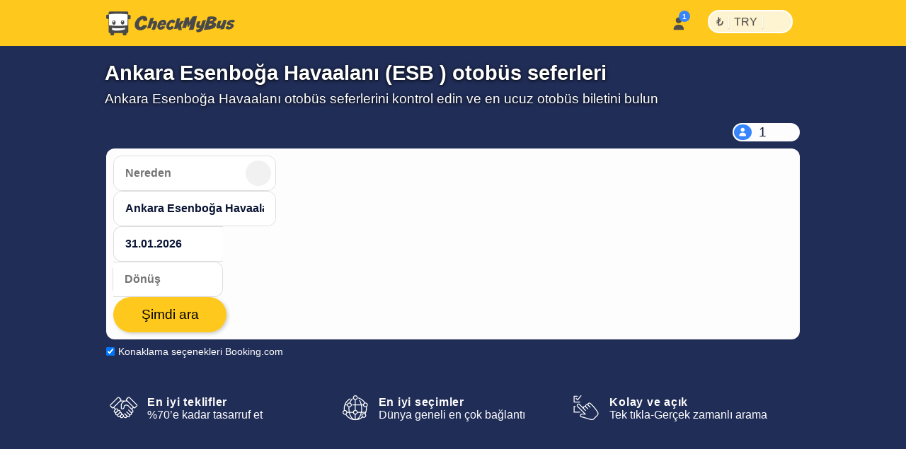

--- FILE ---
content_type: text/html; charset=utf-8
request_url: https://www.checkmybus.com.tr/ankara-esenboga-havaalani
body_size: 27294
content:
<!DOCTYPE html>





<html lang="tr-TR" xml:lang="tr-TR">
<head>
    <link rel="preload" href="//assets.checkmybus.com/bundles/abovethefold.css?v=41457" as="style" />


    
    <link rel="preload" href="//assets.checkmybus.com/bundles/city.css?v=41457" as="style" />

    <link rel="preconnect" href="//cdnjs.cloudflare.com">
    <link rel="preconnect" href="//www.googletagmanager.com">
    <link rel="preconnect" href="//www.google.com">
    <link rel="preconnect" href="//www.gstatic.com" crossorigin>
    <link rel="preconnect" href="//ka-p.fontawesome.com" />

    <meta id="viewport" name="viewport" content="initial-scale=1, minimum-scale=1, maximum-scale=5" />
    <meta name="MobileOptimized" content="width" />
    <meta name="HandheldFriendly" content="true" />
    <meta name="apple-mobile-web-app-capable" content="yes" />
    <meta http-equiv="X-UA-Compatible" content="IE=edge" />
    <meta name="og:site_name" content="CheckMyBus" />

    

    <link rel="apple-touch-icon" sizes="180x180" href="//i.checkmybus.com/images/favicon/apple-touch-icon.png">
<link rel="icon" type="image/png" sizes="32x32" href="//i.checkmybus.com/images/favicon/favicon-32x32.png">
<link rel="icon" type="image/png" sizes="16x16" href="//i.checkmybus.com/images/favicon/favicon-16x16.png">
<link rel="shortcut icon" type="image/x-icon" href="//i.checkmybus.com/images/favicon/favicon.ico" />

<link rel="mask-icon" href="//i.checkmybus.com/images/favicon/safari-pinned-tab.svg" color="#707070">
<meta name="theme-color" content="#fec91c">
<meta name="msapplication-TileImage" content="//i.checkmybus.com/images/favicon/ms_cmbicon_144x144.png" />
<meta name="msapplication-TileColor" content="#fec91c" />
<meta name="msapplication-square70x70logo" content="//i.checkmybus.com/images/favicon/ms_cmbicon_70x70.png" />
<meta name="msapplication-square150x150logo" content="//i.checkmybus.com/images/favicon/ms_cmbicon_150x150.png" />
<meta name="msapplication-wide310x150logo" content="//i.checkmybus.com/images/favicon/ms_cmbicon_310x150.png" />
<meta name="msapplication-square310x310logo" content="//i.checkmybus.com/images/favicon/ms_cmbicon_310x310.png" />
<link rel="manifest" href="/site.webmanifest">
    
    <title>✈ Ankara Esenboğa Havaalanına (ESB) Otobüs Bileti</title>

    
    
    <meta name="robots" content="index, follow" />

    
    <meta name="keywords" content="" />

    

	<meta name="description" content="Ankara Esenboğa Havaalanına. Otobüs seferlerini kontrol edin ve en ucuz otobüs biletlerini bulun." />

                <link rel="alternate" hreflang="es-AR" href="https://www.checkmybus.com.ar/ankara-esenboga-aeropuerto" />
            <link rel="alternate" hreflang="pt-BR" href="https://www.checkmybus.com.br/ancara-esenboga-aeroporto" />
            <link rel="alternate" hreflang="cs-CZ" href="https://www.checkmybus.cz/ankara-esenboga-letiste" />
            <link rel="alternate" hreflang="es-CL" href="https://www.checkmybus.cl/ankara-esenboga-aeropuerto" />
            <link rel="alternate" hreflang="es-CO" href="https://www.checkmybus.co/ankara-esenboga-aeropuerto" />
            <link rel="alternate" hreflang="de-DE" href="https://www.checkmybus.de/ankara-esenboga-flughafen" />
            <link rel="alternate" hreflang="en-GB" href="https://www.checkmybus.co.uk/ankara-esenboga-airport" />
            <link rel="alternate" hreflang="x-default" href="https://www.checkmybus.com/ankara-esenboga-airport" />
            <link rel="alternate" hreflang="es-ES" href="https://www.checkmybus.es/ankara-esenboga-aeropuerto" />
            <link rel="alternate" hreflang="fr-FR" href="https://www.checkmybus.fr/ankara-esenboga-aeroport" />
            <link rel="alternate" hreflang="hr-HR" href="https://www.checkmybus.hr/ankara-esenboga-zracna-luka" />
            <link rel="alternate" hreflang="it-IT" href="https://www.checkmybus.it/ankara-esenboga-aeroporto" />
            <link rel="alternate" hreflang="ms-MY" href="https://www.checkmybus.my/ankara-esenboga-airport" />
            <link rel="alternate" hreflang="es-MX" href="https://www.checkmybus.com.mx/ankara-esenboga-aeropuerto" />
            <link rel="alternate" hreflang="nl-NL" href="https://www.checkmybus.nl/ankara-esenboga-vliegveld" />
            <link rel="alternate" hreflang="de-AT" href="https://www.checkmybus.at/ankara-esenboga-flughafen" />
            <link rel="alternate" hreflang="es-PE" href="https://www.checkmybus.pe/ankara-esenboga-aeropuerto" />
            <link rel="alternate" hreflang="pl-PL" href="https://www.checkmybus.pl/ankara-esenboga-lotnisko" />
            <link rel="alternate" hreflang="pt-PT" href="https://www.checkmybus.pt/ancara-esenboga-aeroporto" />
            <link rel="alternate" hreflang="de-CH" href="https://www.checkmybus.ch/ankara-esenboga-flughafen" />
            <link rel="alternate" hreflang="tr-TR" href="https://www.checkmybus.com.tr/ankara-esenboga-havaalani" />
            <link rel="alternate" hreflang="es" href="https://www.checkmybus.es/ankara-esenboga-aeropuerto" />
            <link rel="alternate" hreflang="pt" href="https://www.checkmybus.pt/ancara-esenboga-aeroporto" />
            <link rel="alternate" hreflang="cs" href="https://www.checkmybus.cz/ankara-esenboga-letiste" />
            <link rel="alternate" hreflang="de" href="https://www.checkmybus.de/ankara-esenboga-flughafen" />
            <link rel="alternate" hreflang="en" href="https://www.checkmybus.com/ankara-esenboga-airport" />
            <link rel="alternate" hreflang="fr" href="https://www.checkmybus.fr/ankara-esenboga-aeroport" />
            <link rel="alternate" hreflang="hr" href="https://www.checkmybus.hr/ankara-esenboga-zracna-luka" />
            <link rel="alternate" hreflang="it" href="https://www.checkmybus.it/ankara-esenboga-aeroporto" />
            <link rel="alternate" hreflang="ms" href="https://www.checkmybus.my/ankara-esenboga-airport" />
            <link rel="alternate" hreflang="nl" href="https://www.checkmybus.nl/ankara-esenboga-vliegveld" />
            <link rel="alternate" hreflang="pl" href="https://www.checkmybus.pl/ankara-esenboga-lotnisko" />
            <link rel="alternate" hreflang="tr" href="https://www.checkmybus.com.tr/ankara-esenboga-havaalani" />


    <meta name="application-name" content="CheckMyBus" />
    

            <link rel="canonical" href="https://www.checkmybus.com.tr/ankara-esenboga-havaalani" />


    


        <link rel="modulepreload" href="//assets.checkmybus.com/vue/searchmask.js?v=41457" load-on-ready />

    <link type="text/css" rel="stylesheet" href="//assets.checkmybus.com/bundles/abovethefold.css?v=41457" />

    <link rel="stylesheet" href="//assets.checkmybus.com/bundles/city.css?v=41457" />

    <script src="//kit.fontawesome.com/08014b7b68.js" crossorigin="anonymous" async defer></script>
</head>
<body class="subpage city-page  tr-TR" itemscope="" itemtype="http://schema.org/WebPage">

        


<nav id="cmb-header-nav">
    <div class="topbar">
        <a href="/" class="logo" aria-label="Ana Sayfa">
            <svg class="cmb-logo-big" width="182" height="34" viewBox="0 0 182 34" fill="none" xmlns="http://www.w3.org/2000/svg">
                <path d="M32.9478 5.08923H31.1582V1.95349C31.1582 1.0376 30.4082 0.288574 29.4932 0.288574H5.14648C4.23145 0.288574 3.48193 1.0376 3.48193 1.95349V4.70081H1.66406C0.748535 4.70081 -0.000488281 5.44995 -0.000488281 6.36572V9.12244C-0.000488281 10.038 0.748535 10.7872 1.66406 10.7872H3.48193V29.019C3.48193 29.9348 4.23145 30.6838 5.14648 30.6838H5.97021V32.3351C5.97021 33.2507 6.71973 34 7.63525 34H9.63281C10.5488 34 11.2988 33.2507 11.2988 32.3351V30.6838H23.4712V32.3351C23.4712 33.2507 24.2207 34 25.1362 34H27.1343C28.0498 34 28.7998 33.2507 28.7998 32.3351V30.6838H29.4932C30.4082 30.6838 31.1582 29.9348 31.1582 29.019V11.1757H32.9478C33.8643 11.1757 34.6133 10.4266 34.6133 9.51086V6.75439C34.6133 5.83826 33.8643 5.08923 32.9478 5.08923Z" fill="#4A4949"/>
                <path d="M30.2754 19.6302V4.31247C14.7349 2.36997 4.11133 4.32602 4.11133 4.32602V19.7136C4.11133 19.7136 18.0742 21.5725 30.2754 19.6302Z" fill="white"/>
                <path d="M8.19922 23.4282C8.19922 23.4282 8.2002 24.8975 8.2002 25.314C8.20557 25.4573 8.08887 26.9282 12.9966 27.2563C16.5581 27.4878 19.3882 27.0115 21.3955 26.6968C23.4023 26.3821 25.4146 25.7346 26.853 25.2078V23.4224C26.853 23.4224 17.6436 24.729 8.19922 23.4282Z" fill="white"/>
                <path d="M10.958 12.7207C9.62354 12.7207 8.5415 14.1301 8.5415 15.8687C8.5415 17.6079 9.62354 19.0173 10.958 19.0173C12.293 19.0173 13.375 17.6079 13.375 15.8687C13.375 14.1301 12.293 12.7207 10.958 12.7207ZM10.6255 15.457C10.0928 15.457 9.66064 15.0254 9.66064 14.4932C9.66064 13.9609 10.0928 13.5286 10.6255 13.5286C11.1582 13.5286 11.5889 13.9609 11.5889 14.4932C11.5889 15.0254 11.1582 15.457 10.6255 15.457Z" fill="#4A4949"/>
                <path d="M23.187 12.48C21.8525 12.48 20.7705 13.8896 20.7705 15.6284C20.7705 17.3674 21.8525 18.7766 23.187 18.7766C24.522 18.7766 25.604 17.3674 25.604 15.6284C25.604 13.8896 24.522 12.48 23.187 12.48ZM22.8545 15.217C22.3218 15.217 21.8896 14.7852 21.8896 14.2527C21.8896 13.72 22.3218 13.2878 22.8545 13.2878C23.3872 13.2878 23.8179 13.72 23.8179 14.2527C23.8179 14.7852 23.3872 15.217 22.8545 15.217Z" fill="#4A4949"/>
                <path fill-rule="evenodd" clip-rule="evenodd" d="M52.5354 13.9696L57.5892 13.3078C57.5892 13.3078 58.7986 10.6516 57.2278 8.57389C55.6565 6.49601 50.4065 5.00772 45.3211 9.39042C40.2351 13.7733 38.3538 21.6081 43.0462 25.1845C47.6985 28.7401 56.7522 26.0321 57.993 19.6855L52.2044 19.4579C52.2044 19.4579 50.5506 23.1379 47.264 21.6701C46.8709 21.3188 44.9065 19.6234 47.636 14.0004C48.1316 13.1322 52.9075 8.0878 52.5354 13.9696Z" fill="#4A4949"/>
                <path fill-rule="evenodd" clip-rule="evenodd" d="M57.9517 24.2336C57.9517 24.2336 61.4658 11.8713 62.5825 9.74219C64.1328 9.41089 65.9727 9.26636 67.4814 9.24585L65.6211 14.4141C65.6211 14.4141 70.3335 12.8843 71.4507 14.4963C71.8228 15.0342 72.5469 16.8535 71.0996 20.6985C69.6519 24.5439 69.0938 25.5566 69.0938 25.5566C69.0938 25.5566 68.5776 26.2805 66.4482 26.1562L64.3188 26.0322C64.3188 26.0322 64.0913 26.053 64.3188 25.4946C64.5459 24.9365 67.1709 18.2798 66.7163 17.1221C66.5093 17.0393 65.7866 16.8118 65.104 17.6802C64.4219 18.5483 63.6777 20.7815 62.7266 23.9651C59.2334 24.1716 57.9517 24.2336 57.9517 24.2336Z" fill="#4A4949"/>
                <path fill-rule="evenodd" clip-rule="evenodd" d="M84.2475 19.4993C84.8047 17.3082 85.0747 16.5223 84.4951 14.3309C83.3789 10.6102 76.9287 11.1683 73.9111 16.0677C70.8925 20.9673 72.3808 25.3499 75.5029 25.9078C81.539 26.6937 83.6479 21.5252 83.6479 21.5252L78.748 21.0086L78.562 21.2771C77.6943 23.1167 76.7632 22.2486 76.4536 21.8978C75.895 20.9673 76.5156 19.8509 76.5156 19.8509C76.5156 19.8509 82.7998 19.6026 84.2475 19.4993ZM78.8305 15.7781C79.937 14.9097 80.9389 15.4473 81.0112 15.7991C81.1977 16.1915 80.6914 17.1736 80.6914 17.1736L77.9624 17.1631C77.7046 17.1941 78.3037 16.2017 78.8305 15.7781Z" fill="#4A4949"/>
                <path fill-rule="evenodd" clip-rule="evenodd" d="M93.1297 20.3746L95.6927 22.8555C95.6927 22.8555 93.4466 26.8523 88.5541 26.1634C87.1766 25.8047 83.9237 24.4263 85.4256 18.8863C86.4593 14.9036 91.9725 9.50077 96.4784 12.7393C97.3334 13.5525 98.0917 14.6687 97.3465 15.1927C96.6034 15.7164 94.2181 17.4117 94.2181 17.4117C94.2181 17.4117 93.7362 16.1299 93.2401 15.854C92.744 15.5787 91.5169 15.7579 90.2767 17.5494C89.037 19.3409 88.4442 22.0835 90.1937 22.1387C91.0619 22.0975 91.3661 22.0696 93.1161 20.4297" fill="#4A4949"/>
                <path fill-rule="evenodd" clip-rule="evenodd" d="M100.159 10.0518L95.7207 25.074L100.489 24.6055L101.179 22.428L102.061 26.7002L106.802 26.4246C106.802 26.4246 106.14 21.05 105.837 19.4788L110.109 13.7727L105.588 13.7317L102.736 17.0669L104.72 9.8728L100.159 10.0518Z" fill="#4A4949"/>
                <path fill-rule="evenodd" clip-rule="evenodd" d="M107.215 23.7783L111.949 8.87354L117.097 8.27393L117.242 15.3645L122.141 7.28162L128.426 6.70288L123.36 26.0522L116.765 26.4243L119.454 17.4111L116.249 22.1042L115.091 22.125L114.472 17.1836L112.776 23.6133L107.215 23.7783Z" fill="#4A4949"/>
                <path fill-rule="evenodd" clip-rule="evenodd" d="M126.923 25.7219C126.923 25.7219 127.322 28.2024 127.943 29.3877C128.949 29.5803 135.095 30.4351 137.191 24.6189C139.286 18.8032 141.036 12.2981 141.036 12.2981L136.225 12.8491C136.225 12.8491 134.599 17.9763 134.475 18.3347C134.351 18.6929 133.772 20.4844 132.712 20.2778C131.65 20.071 131.457 19.1479 131.912 17.8381C132.367 16.5293 133.291 13.8003 133.291 13.8003L128.796 14.4893C128.796 14.4893 125.627 20.9253 128.397 23.1309C129.045 23.6265 129.472 23.9849 132.38 23.751C132.256 24.0129 131.885 25.8867 126.923 25.7219Z" fill="#4A4949"/>
                <path fill-rule="evenodd" clip-rule="evenodd" d="M151.73 15.2478L151.648 15.0408C157.933 12.4639 155.892 9.55565 155.479 8.92186C152.171 5.88951 143.71 7.76415 143.71 7.76415L137.866 26.2869C152.186 25.8183 153.66 22.855 154.941 20.4985C156.83 16.5981 151.73 15.2478 151.73 15.2478ZM145.984 20.4436C144.619 20.8017 144.785 20.3332 144.785 20.3332L145.693 17.5766C147.844 17.6457 148.768 17.5491 149.47 18.1831C150.31 19.4097 147.347 20.0849 145.984 20.4436ZM148.079 13.5935C146.218 14.1723 146.535 13.7317 146.535 13.7317L147.541 11.0718C149.705 10.9751 150.352 10.989 150.904 11.3474C151.923 12.2429 149.938 13.0146 148.079 13.5935Z" fill="#4A4949"/>
                <path fill-rule="evenodd" clip-rule="evenodd" d="M158.359 13.4692C158.359 13.4692 154.39 21.8486 156.141 23.6267C156.705 24.1367 158.828 25.0049 161.928 23.6404L161.557 25.4185C161.557 25.4185 161.392 25.804 162.19 25.6938C162.99 25.5837 165.622 25.115 165.622 25.115C165.622 25.115 166.629 24.991 166.946 23.9021C167.262 22.8135 170.295 12.1604 170.295 12.1604L165.746 12.1052C165.746 12.1052 163.459 20.3325 161.584 20.2778C161.129 20.2087 160.634 20.0847 161.184 18.2241C161.736 16.3635 162.963 13.4419 162.963 13.4419C162.963 13.4419 160.854 13.304 158.359 13.4692Z" fill="#4A4949"/>
                <path fill-rule="evenodd" clip-rule="evenodd" d="M172.045 20.3877L168.737 22.3106C168.737 22.3106 168.365 24.0674 170.431 25.3491C171.175 25.6594 175.827 26.3003 178.495 23.5303C179.693 22.1243 181.513 20.0574 178.867 17.9485C177.254 17.3076 174.05 16.543 175.434 15.6538C176.821 14.7647 178.142 15.3853 178.576 16.0879L181.925 14.2066C181.925 14.2066 182.236 13.4007 180.293 12.3252C178.556 11.3748 175.47 12.0374 173.616 13.0488C171.57 14.1655 168.613 17.4937 171.61 19.0235C173.037 19.6228 177.868 20.3213 175.869 21.4834C174.091 22.5171 172.644 22.0623 172.045 20.3877Z" fill="#4A4949"/>
            </svg>
            <svg class="cmb-logo-med" width="148" height="34" viewBox="34 0 148 34" fill="none" xmlns="http://www.w3.org/2000/svg">
                <path fill-rule="evenodd" clip-rule="evenodd" d="M52.5354 13.9696L57.5892 13.3078C57.5892 13.3078 58.7986 10.6516 57.2278 8.57389C55.6565 6.49601 50.4065 5.00772 45.3211 9.39042C40.2351 13.7733 38.3538 21.6081 43.0462 25.1845C47.6985 28.7401 56.7522 26.0321 57.993 19.6855L52.2044 19.4579C52.2044 19.4579 50.5506 23.1379 47.264 21.6701C46.8709 21.3188 44.9065 19.6234 47.636 14.0004C48.1316 13.1322 52.9075 8.0878 52.5354 13.9696Z" fill="#4A4949"></path>
                <path fill-rule="evenodd" clip-rule="evenodd" d="M57.9517 24.2336C57.9517 24.2336 61.4658 11.8713 62.5825 9.74219C64.1328 9.41089 65.9727 9.26636 67.4814 9.24585L65.6211 14.4141C65.6211 14.4141 70.3335 12.8843 71.4507 14.4963C71.8228 15.0342 72.5469 16.8535 71.0996 20.6985C69.6519 24.5439 69.0938 25.5566 69.0938 25.5566C69.0938 25.5566 68.5776 26.2805 66.4482 26.1562L64.3188 26.0322C64.3188 26.0322 64.0913 26.053 64.3188 25.4946C64.5459 24.9365 67.1709 18.2798 66.7163 17.1221C66.5093 17.0393 65.7866 16.8118 65.104 17.6802C64.4219 18.5483 63.6777 20.7815 62.7266 23.9651C59.2334 24.1716 57.9517 24.2336 57.9517 24.2336Z" fill="#4A4949"></path>
                <path fill-rule="evenodd" clip-rule="evenodd" d="M84.2475 19.4993C84.8047 17.3082 85.0747 16.5223 84.4951 14.3309C83.3789 10.6102 76.9287 11.1683 73.9111 16.0677C70.8925 20.9673 72.3808 25.3499 75.5029 25.9078C81.539 26.6937 83.6479 21.5252 83.6479 21.5252L78.748 21.0086L78.562 21.2771C77.6943 23.1167 76.7632 22.2486 76.4536 21.8978C75.895 20.9673 76.5156 19.8509 76.5156 19.8509C76.5156 19.8509 82.7998 19.6026 84.2475 19.4993ZM78.8305 15.7781C79.937 14.9097 80.9389 15.4473 81.0112 15.7991C81.1977 16.1915 80.6914 17.1736 80.6914 17.1736L77.9624 17.1631C77.7046 17.1941 78.3037 16.2017 78.8305 15.7781Z" fill="#4A4949"></path>
                <path fill-rule="evenodd" clip-rule="evenodd" d="M93.1297 20.3746L95.6927 22.8555C95.6927 22.8555 93.4466 26.8523 88.5541 26.1634C87.1766 25.8047 83.9237 24.4263 85.4256 18.8863C86.4593 14.9036 91.9725 9.50077 96.4784 12.7393C97.3334 13.5525 98.0917 14.6687 97.3465 15.1927C96.6034 15.7164 94.2181 17.4117 94.2181 17.4117C94.2181 17.4117 93.7362 16.1299 93.2401 15.854C92.744 15.5787 91.5169 15.7579 90.2767 17.5494C89.037 19.3409 88.4442 22.0835 90.1937 22.1387C91.0619 22.0975 91.3661 22.0696 93.1161 20.4297" fill="#4A4949"></path>
                <path fill-rule="evenodd" clip-rule="evenodd" d="M100.159 10.0518L95.7207 25.074L100.489 24.6055L101.179 22.428L102.061 26.7002L106.802 26.4246C106.802 26.4246 106.14 21.05 105.837 19.4788L110.109 13.7727L105.588 13.7317L102.736 17.0669L104.72 9.8728L100.159 10.0518Z" fill="#4A4949"></path>
                <path fill-rule="evenodd" clip-rule="evenodd" d="M107.215 23.7783L111.949 8.87354L117.097 8.27393L117.242 15.3645L122.141 7.28162L128.426 6.70288L123.36 26.0522L116.765 26.4243L119.454 17.4111L116.249 22.1042L115.091 22.125L114.472 17.1836L112.776 23.6133L107.215 23.7783Z" fill="#4A4949"></path>
                <path fill-rule="evenodd" clip-rule="evenodd" d="M126.923 25.7219C126.923 25.7219 127.322 28.2024 127.943 29.3877C128.949 29.5803 135.095 30.4351 137.191 24.6189C139.286 18.8032 141.036 12.2981 141.036 12.2981L136.225 12.8491C136.225 12.8491 134.599 17.9763 134.475 18.3347C134.351 18.6929 133.772 20.4844 132.712 20.2778C131.65 20.071 131.457 19.1479 131.912 17.8381C132.367 16.5293 133.291 13.8003 133.291 13.8003L128.796 14.4893C128.796 14.4893 125.627 20.9253 128.397 23.1309C129.045 23.6265 129.472 23.9849 132.38 23.751C132.256 24.0129 131.885 25.8867 126.923 25.7219Z" fill="#4A4949"></path>
                <path fill-rule="evenodd" clip-rule="evenodd" d="M151.73 15.2478L151.648 15.0408C157.933 12.4639 155.892 9.55565 155.479 8.92186C152.171 5.88951 143.71 7.76415 143.71 7.76415L137.866 26.2869C152.186 25.8183 153.66 22.855 154.941 20.4985C156.83 16.5981 151.73 15.2478 151.73 15.2478ZM145.984 20.4436C144.619 20.8017 144.785 20.3332 144.785 20.3332L145.693 17.5766C147.844 17.6457 148.768 17.5491 149.47 18.1831C150.31 19.4097 147.347 20.0849 145.984 20.4436ZM148.079 13.5935C146.218 14.1723 146.535 13.7317 146.535 13.7317L147.541 11.0718C149.705 10.9751 150.352 10.989 150.904 11.3474C151.923 12.2429 149.938 13.0146 148.079 13.5935Z" fill="#4A4949"></path>
                <path fill-rule="evenodd" clip-rule="evenodd" d="M158.359 13.4692C158.359 13.4692 154.39 21.8486 156.141 23.6267C156.705 24.1367 158.828 25.0049 161.928 23.6404L161.557 25.4185C161.557 25.4185 161.392 25.804 162.19 25.6938C162.99 25.5837 165.622 25.115 165.622 25.115C165.622 25.115 166.629 24.991 166.946 23.9021C167.262 22.8135 170.295 12.1604 170.295 12.1604L165.746 12.1052C165.746 12.1052 163.459 20.3325 161.584 20.2778C161.129 20.2087 160.634 20.0847 161.184 18.2241C161.736 16.3635 162.963 13.4419 162.963 13.4419C162.963 13.4419 160.854 13.304 158.359 13.4692Z" fill="#4A4949"></path>
                <path fill-rule="evenodd" clip-rule="evenodd" d="M172.045 20.3877L168.737 22.3106C168.737 22.3106 168.365 24.0674 170.431 25.3491C171.175 25.6594 175.827 26.3003 178.495 23.5303C179.693 22.1243 181.513 20.0574 178.867 17.9485C177.254 17.3076 174.05 16.543 175.434 15.6538C176.821 14.7647 178.142 15.3853 178.576 16.0879L181.925 14.2066C181.925 14.2066 182.236 13.4007 180.293 12.3252C178.556 11.3748 175.47 12.0374 173.616 13.0488C171.57 14.1655 168.613 17.4937 171.61 19.0235C173.037 19.6228 177.868 20.3213 175.869 21.4834C174.091 22.5171 172.644 22.0623 172.045 20.3877Z" fill="#4A4949"></path>
            </svg>
            <svg class="cmb-logo-med-dark" width="148" height="34" viewBox="34 0 148 34" fill="none" xmlns="http://www.w3.org/2000/svg">
                <path fill-rule="evenodd" clip-rule="evenodd" d="M52.5354 13.9696L57.5892 13.3078C57.5892 13.3078 58.7986 10.6516 57.2278 8.57389C55.6565 6.49601 50.4065 5.00772 45.3211 9.39042C40.2351 13.7733 38.3538 21.6081 43.0462 25.1845C47.6985 28.7401 56.7522 26.0321 57.993 19.6855L52.2044 19.4579C52.2044 19.4579 50.5506 23.1379 47.264 21.6701C46.8709 21.3188 44.9065 19.6234 47.636 14.0004C48.1316 13.1322 52.9075 8.0878 52.5354 13.9696Z" fill="#fff"></path>
                <path fill-rule="evenodd" clip-rule="evenodd" d="M57.9517 24.2336C57.9517 24.2336 61.4658 11.8713 62.5825 9.74219C64.1328 9.41089 65.9727 9.26636 67.4814 9.24585L65.6211 14.4141C65.6211 14.4141 70.3335 12.8843 71.4507 14.4963C71.8228 15.0342 72.5469 16.8535 71.0996 20.6985C69.6519 24.5439 69.0938 25.5566 69.0938 25.5566C69.0938 25.5566 68.5776 26.2805 66.4482 26.1562L64.3188 26.0322C64.3188 26.0322 64.0913 26.053 64.3188 25.4946C64.5459 24.9365 67.1709 18.2798 66.7163 17.1221C66.5093 17.0393 65.7866 16.8118 65.104 17.6802C64.4219 18.5483 63.6777 20.7815 62.7266 23.9651C59.2334 24.1716 57.9517 24.2336 57.9517 24.2336Z" fill="#fff"></path>
                <path fill-rule="evenodd" clip-rule="evenodd" d="M84.2475 19.4993C84.8047 17.3082 85.0747 16.5223 84.4951 14.3309C83.3789 10.6102 76.9287 11.1683 73.9111 16.0677C70.8925 20.9673 72.3808 25.3499 75.5029 25.9078C81.539 26.6937 83.6479 21.5252 83.6479 21.5252L78.748 21.0086L78.562 21.2771C77.6943 23.1167 76.7632 22.2486 76.4536 21.8978C75.895 20.9673 76.5156 19.8509 76.5156 19.8509C76.5156 19.8509 82.7998 19.6026 84.2475 19.4993ZM78.8305 15.7781C79.937 14.9097 80.9389 15.4473 81.0112 15.7991C81.1977 16.1915 80.6914 17.1736 80.6914 17.1736L77.9624 17.1631C77.7046 17.1941 78.3037 16.2017 78.8305 15.7781Z" fill="#fff"></path>
                <path fill-rule="evenodd" clip-rule="evenodd" d="M93.1297 20.3746L95.6927 22.8555C95.6927 22.8555 93.4466 26.8523 88.5541 26.1634C87.1766 25.8047 83.9237 24.4263 85.4256 18.8863C86.4593 14.9036 91.9725 9.50077 96.4784 12.7393C97.3334 13.5525 98.0917 14.6687 97.3465 15.1927C96.6034 15.7164 94.2181 17.4117 94.2181 17.4117C94.2181 17.4117 93.7362 16.1299 93.2401 15.854C92.744 15.5787 91.5169 15.7579 90.2767 17.5494C89.037 19.3409 88.4442 22.0835 90.1937 22.1387C91.0619 22.0975 91.3661 22.0696 93.1161 20.4297" fill="#fff"></path>
                <path fill-rule="evenodd" clip-rule="evenodd" d="M100.159 10.0518L95.7207 25.074L100.489 24.6055L101.179 22.428L102.061 26.7002L106.802 26.4246C106.802 26.4246 106.14 21.05 105.837 19.4788L110.109 13.7727L105.588 13.7317L102.736 17.0669L104.72 9.8728L100.159 10.0518Z" fill="#fff"></path>
                <path fill-rule="evenodd" clip-rule="evenodd" d="M107.215 23.7783L111.949 8.87354L117.097 8.27393L117.242 15.3645L122.141 7.28162L128.426 6.70288L123.36 26.0522L116.765 26.4243L119.454 17.4111L116.249 22.1042L115.091 22.125L114.472 17.1836L112.776 23.6133L107.215 23.7783Z" fill="#fff"></path>
                <path fill-rule="evenodd" clip-rule="evenodd" d="M126.923 25.7219C126.923 25.7219 127.322 28.2024 127.943 29.3877C128.949 29.5803 135.095 30.4351 137.191 24.6189C139.286 18.8032 141.036 12.2981 141.036 12.2981L136.225 12.8491C136.225 12.8491 134.599 17.9763 134.475 18.3347C134.351 18.6929 133.772 20.4844 132.712 20.2778C131.65 20.071 131.457 19.1479 131.912 17.8381C132.367 16.5293 133.291 13.8003 133.291 13.8003L128.796 14.4893C128.796 14.4893 125.627 20.9253 128.397 23.1309C129.045 23.6265 129.472 23.9849 132.38 23.751C132.256 24.0129 131.885 25.8867 126.923 25.7219Z" fill="#fff"></path>
                <path fill-rule="evenodd" clip-rule="evenodd" d="M151.73 15.2478L151.648 15.0408C157.933 12.4639 155.892 9.55565 155.479 8.92186C152.171 5.88951 143.71 7.76415 143.71 7.76415L137.866 26.2869C152.186 25.8183 153.66 22.855 154.941 20.4985C156.83 16.5981 151.73 15.2478 151.73 15.2478ZM145.984 20.4436C144.619 20.8017 144.785 20.3332 144.785 20.3332L145.693 17.5766C147.844 17.6457 148.768 17.5491 149.47 18.1831C150.31 19.4097 147.347 20.0849 145.984 20.4436ZM148.079 13.5935C146.218 14.1723 146.535 13.7317 146.535 13.7317L147.541 11.0718C149.705 10.9751 150.352 10.989 150.904 11.3474C151.923 12.2429 149.938 13.0146 148.079 13.5935Z" fill="#fff"></path>
                <path fill-rule="evenodd" clip-rule="evenodd" d="M158.359 13.4692C158.359 13.4692 154.39 21.8486 156.141 23.6267C156.705 24.1367 158.828 25.0049 161.928 23.6404L161.557 25.4185C161.557 25.4185 161.392 25.804 162.19 25.6938C162.99 25.5837 165.622 25.115 165.622 25.115C165.622 25.115 166.629 24.991 166.946 23.9021C167.262 22.8135 170.295 12.1604 170.295 12.1604L165.746 12.1052C165.746 12.1052 163.459 20.3325 161.584 20.2778C161.129 20.2087 160.634 20.0847 161.184 18.2241C161.736 16.3635 162.963 13.4419 162.963 13.4419C162.963 13.4419 160.854 13.304 158.359 13.4692Z" fill="#fff"></path>
                <path fill-rule="evenodd" clip-rule="evenodd" d="M172.045 20.3877L168.737 22.3106C168.737 22.3106 168.365 24.0674 170.431 25.3491C171.175 25.6594 175.827 26.3003 178.495 23.5303C179.693 22.1243 181.513 20.0574 178.867 17.9485C177.254 17.3076 174.05 16.543 175.434 15.6538C176.821 14.7647 178.142 15.3853 178.576 16.0879L181.925 14.2066C181.925 14.2066 182.236 13.4007 180.293 12.3252C178.556 11.3748 175.47 12.0374 173.616 13.0488C171.57 14.1655 168.613 17.4937 171.61 19.0235C173.037 19.6228 177.868 20.3213 175.869 21.4834C174.091 22.5171 172.644 22.0623 172.045 20.3877Z" fill="#fff"></path>
            </svg>
            <svg class="cmb-logo-small" width="35" height="35" viewBox="0 0 35 35" fill="none" xmlns="http://www.w3.org/2000/svg">
                <path d="M32.9478 5.08923H31.1582V1.95349C31.1582 1.0376 30.4082 0.288574 29.4932 0.288574H5.14648C4.23145 0.288574 3.48193 1.0376 3.48193 1.95349V4.70081H1.66406C0.748535 4.70081 -0.000488281 5.44995 -0.000488281 6.36572V9.12244C-0.000488281 10.038 0.748535 10.7872 1.66406 10.7872H3.48193V29.019C3.48193 29.9348 4.23145 30.6838 5.14648 30.6838H5.97021V32.3351C5.97021 33.2507 6.71973 34 7.63525 34H9.63281C10.5488 34 11.2988 33.2507 11.2988 32.3351V30.6838H23.4712V32.3351C23.4712 33.2507 24.2207 34 25.1362 34H27.1343C28.0498 34 28.7998 33.2507 28.7998 32.3351V30.6838H29.4932C30.4082 30.6838 31.1582 29.9348 31.1582 29.019V11.1757H32.9478C33.8643 11.1757 34.6133 10.4266 34.6133 9.51086V6.75439C34.6133 5.83826 33.8643 5.08923 32.9478 5.08923Z" fill="#4A4949"></path>
                <path d="M30.2754 19.6302V4.31247C14.7349 2.36997 4.11133 4.32602 4.11133 4.32602V19.7136C4.11133 19.7136 18.0742 21.5725 30.2754 19.6302Z" fill="white"></path>
                <path d="M8.19922 23.4282C8.19922 23.4282 8.2002 24.8975 8.2002 25.314C8.20557 25.4573 8.08887 26.9282 12.9966 27.2563C16.5581 27.4878 19.3882 27.0115 21.3955 26.6968C23.4023 26.3821 25.4146 25.7346 26.853 25.2078V23.4224C26.853 23.4224 17.6436 24.729 8.19922 23.4282Z" fill="white"></path>
                <path d="M10.958 12.7207C9.62354 12.7207 8.5415 14.1301 8.5415 15.8687C8.5415 17.6079 9.62354 19.0173 10.958 19.0173C12.293 19.0173 13.375 17.6079 13.375 15.8687C13.375 14.1301 12.293 12.7207 10.958 12.7207ZM10.6255 15.457C10.0928 15.457 9.66064 15.0254 9.66064 14.4932C9.66064 13.9609 10.0928 13.5286 10.6255 13.5286C11.1582 13.5286 11.5889 13.9609 11.5889 14.4932C11.5889 15.0254 11.1582 15.457 10.6255 15.457Z" fill="#4A4949"></path>
                <path d="M23.187 12.48C21.8525 12.48 20.7705 13.8896 20.7705 15.6284C20.7705 17.3674 21.8525 18.7766 23.187 18.7766C24.522 18.7766 25.604 17.3674 25.604 15.6284C25.604 13.8896 24.522 12.48 23.187 12.48ZM22.8545 15.217C22.3218 15.217 21.8896 14.7852 21.8896 14.2527C21.8896 13.72 22.3218 13.2878 22.8545 13.2878C23.3872 13.2878 23.8179 13.72 23.8179 14.2527C23.8179 14.7852 23.3872 15.217 22.8545 15.217Z" fill="#4A4949"></path>
            </svg>
        </a>

        <div style="display: flex;align-items:center">
            <div class="account-menu" id="account-menu">
            </div>
            <div class="header-menu">
                <ul class="menu-list is-left menu-overlay" id="demo-menu">
                    <div class="menu-overlay-header">
                        <img class="logo" src="//i.checkmybus.com/images/checkmybus-logo.svg" alt="www.checkmybus.com.tr"/>
                        <div></div>
                        <i id="close-menu" aria-hidden="true" class="fa fa-xmark fa-lg"></i>
                    </div>

                    <li class="has-submenu settings-submenu" id="settings-submenu">
                        <span onclick="toggleSettingsMenu(this);">
                            <span class="menu-expand top-level-item">
                                <span class="menu-caption-large">
                                    <span style="font-size:1rem;">₺<span class="split">|</span>TRY<span class="split">|</span></span>                                    
                                    <span class="fal fa-gear"></span>                                    
                                </span>
                                <span class="menu-caption-small">
                                    <span class="menu-title">Para Birimi</span>
                                    <span class="arrow-right">
                                        <span class="selectedCurrency">TRY</span>
                                        <i class="fa-solid fa-chevron-right"></i>
                                    </span>
                                </span>
                            </span>
                        </span>
                        <div class="settings-top-menu">
                            <ul>
                                <li class="c2cheaderlinks" >
                                    






<div class="menu-title-wrapper" onclick="collapseSettingsMenu(this)">
    <div>
        <span class="menu-title" style="padding: 10px 0;">
            <span class="fa fa-bus fa-lg"></span>Otobüs
        </span>
    </div>
    <div style="align-self: center;">
        <span class="fa fa-caret-down"></span>
    </div>
</div>
<div class="menu-settings-content">
    <ul>
            <li>
                <a href="/istanbul/izmir">İstanbul - İzmir otobüs</a>
            </li>
            <li>
                <a href="/ankara/istanbul">Ankara - İstanbul otobüs</a>
            </li>
            <li>
                <a href="/ankara/adana">Ankara - Adana otobüs</a>
            </li>
            <li>
                <a href="/bursa/istanbul">Bursa - İstanbul otobüs</a>
            </li>
            <li>
                <a href="/izmir/antalya">İzmir - Antalya otobüs</a>
            </li>
            <li>
                <a href="/otobus-seferleri">Otobüs</a>
            </li>
    </ul>
</div>
                                </li>
                                <li class="c2cheaderlinks">
                                    






<div class="menu-title-wrapper" onclick="collapseSettingsMenu(this)">
    <div>
        <span class="menu-title" style="padding: 10px 0;">
            <span class="fa fa-suitcase fa-lg"></span>Seyahati
        </span>
    </div>
    <div style="align-self: center;">
        <span class="fa fa-caret-down"></span>
    </div>
</div>
<div class="menu-settings-content">
    <ul>
            <li>
                <a href="/seyahat/istanbul/ankara">İstanbul - Ankara</a>
            </li>
            <li>
                <a href="/seyahat/istanbul/antalya">İstanbul - Antalya</a>
            </li>
            <li>
                <a href="/seyahat/istanbul/adana/">İstanbul - Adana</a>
            </li>
            <li>
                <a href="/seyahat/ankara/izmir">Ankara - İzmir</a>
            </li>
            <li>
                <a href="/seyahat/gaziantep/istanbul">Gaziantep - İstanbul</a>
            </li>
            <li>
                <a href="/seyahat">Seyahati</a>
            </li>
    </ul>
</div>
                                </li>
                                <li>
                                    <div class="menu-title-wrapper">
                                        <div style="padding: 10px 0;">
                                            <i class="fal fa-gear fa-lg"></i> Ayarlar
                                        </div>
                                    </div>
                                </li>
                                    <li>
                                        <div class="menu-title-wrapper" onclick="collapseSettingsMenu(this)">
                                            <div>
                                                <span class="menu-title">Dil</span>
                                                <span class="menu-subtitle">
                                                    Türkiye
                                                </span>
                                            </div>
                                            <div style="align-self: center;">
                                                <span class="fa fa-caret-down"></span>
                                            </div>
                                        </div>

                                        <div class="menu-settings-content" id="languageBoxWrapper">

                                        </div>
                                    </li>
                                <li>
                                    <div class="menu-title-wrapper" onclick="collapseSettingsMenu(this)">
                                        <div>
                                            <span class="menu-title">Para Birimi</span>
                                            <span class="menu-subtitle" id="currency-placeholder">TRY</span>
                                        </div>
                                        <div style="align-self: center;">
                                            <span class="fa fa-caret-down"></span>
                                        </div>
                                    </div>
                                    <div class="menu-settings-content">
                                        <ul class="currencybox" id="currencyBox">
                                                    <li>
                                                        <span class="menu-item" data-symbol="USD" data-symbol-short="$" data-currency-format="%price% $">
                                                            <span>$</span>Amerikan Doları
                                                        </span>
                                                    </li>
                                                    <li>
                                                        <span class="menu-item" data-symbol="ARS" data-symbol-short="$" data-currency-format="%price% $">
                                                            <span>$</span>Arjantin Pesosu
                                                        </span>
                                                    </li>
                                                    <li>
                                                        <span class="menu-item" data-symbol="AUD" data-symbol-short="$" data-currency-format="%price% $">
                                                            <span>$</span>Avustralya doları
                                                        </span>
                                                    </li>
                                                    <li>
                                                        <span class="menu-item" data-symbol="BRL" data-symbol-short="R$" data-currency-format="%price% R$">
                                                            <span>R$</span>Brezilya Reali
                                                        </span>
                                                    </li>
                                                    <li>
                                                        <span class="menu-item" data-symbol="CZK" data-symbol-short="Kč" data-currency-format="%price% Kč">
                                                            <span>Kč</span>Çek Korunası
                                                        </span>
                                                    </li>
                                                    <li>
                                                        <span class="menu-item" data-symbol="IDR" data-symbol-short="Rp." data-currency-format="%price% Rp.">
                                                            <span>Rp.</span>Endonezya Rupiahı
                                                        </span>
                                                    </li>
                                                    <li>
                                                        <span class="menu-item" data-symbol="EUR" data-symbol-short="€" data-currency-format="%price% €">
                                                            <span>€</span>Euro
                                                        </span>
                                                    </li>
                                                    <li>
                                                        <span class="menu-item" data-symbol="MAD" data-symbol-short="DH" data-currency-format="%price% DH">
                                                            <span>DH</span>Fas Dirhemi
                                                        </span>
                                                    </li>
                                                    <li>
                                                        <span class="menu-item" data-symbol="ZAR" data-symbol-short="R" data-currency-format="%price% R">
                                                            <span>R</span>Güney Afrika Randı
                                                        </span>
                                                    </li>
                                                    <li>
                                                        <span class="menu-item" data-symbol="INR" data-symbol-short="₹" data-currency-format="%price% ₹">
                                                            <span>₹</span>Hint rupisi
                                                        </span>
                                                    </li>
                                                    <li>
                                                        <span class="menu-item" data-symbol="GBP" data-symbol-short="£" data-currency-format="%price% £">
                                                            <span>£</span>İngiliz Sterlini
                                                        </span>
                                                    </li>
                                                    <li>
                                                        <span class="menu-item" data-symbol="SEK" data-symbol-short="Skr" data-currency-format="%price% kr">
                                                            <span>Skr</span>İsveç Kronu
                                                        </span>
                                                    </li>
                                                    <li>
                                                        <span class="menu-item" data-symbol="CHF" data-symbol-short="SFr" data-currency-format="%price% CHF">
                                                            <span>SFr</span>İsviçre Frangı
                                                        </span>
                                                    </li>
                                                    <li>
                                                        <span class="menu-item" data-symbol="CAD" data-symbol-short="$" data-currency-format="%price% $">
                                                            <span>$</span>Kanada Doları
                                                        </span>
                                                    </li>
                                                    <li>
                                                        <span class="menu-item" data-symbol="COP" data-symbol-short="$" data-currency-format="%price% $">
                                                            <span>$</span>Kolombiya pesosu
                                                        </span>
                                                    </li>
                                                    <li>
                                                        <span class="menu-item" data-symbol="CRC" data-symbol-short="₡" data-currency-format="%price% ₡">
                                                            <span>₡</span>Kosta Rika Colónu
                                                        </span>
                                                    </li>
                                                    <li>
                                                        <span class="menu-item" data-symbol="MXN" data-symbol-short="$" data-currency-format="%price% $">
                                                            <span>$</span>Meksika Pesosu
                                                        </span>
                                                    </li>
                                                    <li>
                                                        <span class="menu-item" data-symbol="EGP" data-symbol-short="£" data-currency-format="%price% £">
                                                            <span>£</span>Mısır Lirası
                                                        </span>
                                                    </li>
                                                    <li>
                                                        <span class="menu-item" data-symbol="MYR" data-symbol-short="MS" data-currency-format="%price% RM">
                                                            <span>MS</span>Ringgit
                                                        </span>
                                                    </li>
                                                    <li>
                                                        <span class="menu-item" data-symbol="SGD" data-symbol-short="S$" data-currency-format="%price% S$">
                                                            <span>S$</span>Singapur Doları
                                                        </span>
                                                    </li>
                                                    <li>
                                                        <span class="menu-item" data-symbol="PEN" data-symbol-short="S/" data-currency-format="%price% S/">
                                                            <span>S/</span>Sol
                                                        </span>
                                                    </li>
                                                    <li>
                                                        <span class="menu-item" data-symbol="CLP" data-symbol-short="$" data-currency-format="%price% $">
                                                            <span>$</span>Şili Pesosu
                                                        </span>
                                                    </li>
                                                    <li>
                                                        <span class="menu-item" data-symbol="TRY" data-symbol-short="₺" data-currency-format="%price% ₺">
                                                            <span>₺</span>Türk Lirası
                                                                <span class="fa fa-check"></span>
                                                        </span>
                                                    </li>
                                                    <li>
                                                        <span class="menu-item" data-symbol="VND" data-symbol-short="đ" data-currency-format="%price% đ">
                                                            <span>đ</span>Vietnam Đồngu
                                                        </span>
                                                    </li>
                                                    <li>
                                                        <span class="menu-item" data-symbol="NZD" data-symbol-short="$" data-currency-format="%price% $">
                                                            <span>$</span>Yeni Zelanda Doları
                                                        </span>
                                                    </li>
                                                    <li>
                                                        <span class="menu-item" data-symbol="PLN" data-symbol-short="zł" data-currency-format="%price% zł">
                                                            <span>zł</span>Złoty
                                                        </span>
                                                    </li>
                                        </ul>
                                    </div>
                                </li>
                                <li>
                                    <div class="menu-title-wrapper">
                                        <div>
                                            <span class="menu-title">Renk Şeması</span>
                                            <span class="menu-subtitle"
                                                  id="theme-subtitle"
                                                  data-light="Işık Modu"
                                                  data-dark="Karanlık Mod">
                                                Işık Modu
                                            </span>
                                        </div>
                                        <div style="align-self: center">
                                            <div class="toggle checkbox-container checkbox-theme">
                                                <input type="checkbox" id="dark-mode-switch" style="display: none" onchange="updateDarkModeFlag(this)">
                                                <label for="dark-mode-switch" class="toggle-label"></label>
                                            </div>
                                        </div>
                                    </div>
                                </li>
                            </ul>
                        </div>
                    </li>
                </ul>
            </div>
          
        </div>
                <div class="menu-toggle-button" data-menu-id="demo-menu" id="burger-menu">
                    <span style="font-size:1.1rem;">₺<span class="split">|</span>TRY<span class="split">|</span></span>
                    
                <i class="fal fa-gear"></i>
                </div>
    </div>
</nav>
        



<script>
    window.departueDate = '2026-02-01';
    window.maxPassengers = 30;
    window.busRentalUrl = '/bilgi/otobus-kiralama#content';
    window.originLabel = 'Nereden';
    window.destinationLabel = 'Ankara Esenboğa Havaalanı, Türkiye';

    window.reverseLink = '';

    window.origin = {
        id: '00000000-0000-0000-0000-000000000000',
        name: '',
        parentId: '00000000-0000-0000-0000-000000000000',
        cleanName: '',
        isCity: 'False'.toLowerCase() || false,
        isAirport: 'False'.toLowerCase() || false,
        stationCount: 0,
        geo: '0,0'
    };

    window.destination = {
        id: 'd960b941-826c-4b21-a633-08910eae4a3c',
        name: 'Ankara Esenboğa Havaalanı, Türkiye',
        parentId: '00000000-0000-0000-0000-000000000000',
        cleanName: 'Ankara Esenboğa Havaalanı, Türkiye',
        isCity: 'False'.toLowerCase() || false,
        isAirport: 'True'.toLowerCase() || false,
        stationCount: 0,
        geo: '40.128056,32.995'
    };
</script>

    <div class="searchmask-wrapper">
        <div id="searchmask" class="searchmask new-searchmask" ref="searchMask">
            
            <div class="supertitle">
                
<h1>
  Ankara Esenboğa Havaalanı (ESB ) otobüs seferleri</h1><div>
  Ankara Esenboğa Havaalanı otobüs seferlerini kontrol edin ve en ucuz otobüs biletini bulun</div>
            </div>

            <div id="search-mask-app">
                <div class="searchmask-inner">
                    <div class="skeleton skeleton-dropdown"></div>
                    <fieldset class="search-mask">
                        <div class="skeleton skeleton-input"></div>
                        <div class="skeleton skeleton-input"></div>
                        <div class="skeleton skeleton-inputxl"></div>
                        <div class="skeleton skeleton-btn"></div>
                    </fieldset>
                </div>
            </div>
        </div>
    </div>

    <div class="marketing-bar">     
        <div class="claims" id="marketing-claims">
            <div class="claim">
                <i class="icon ico-deal"></i>
                <span><b>En iyi teklifler</b> <span>%70’e kadar tasarruf et</span></span>
            </div>
            <div class="claim">
                <i class="icon ico-connectins"></i>
                <span><b>En iyi seçimler</b> <span>Dünya geneli en çok bağlantı</span></span>
            </div>
            <div class="claim">
                <i class="icon ico-transparent"></i>
                <span><b>Kolay ve açık</b> <span>Tek tıkla-Gerçek zamanlı arama</span></span>
            </div>
        </div>
    </div>

    <link rel="preload" href="//assets.checkmybus.com/bundles/main.css?v=41457" as="style" onload="this.rel = 'stylesheet'; this.onload = function () { return true; };" />

    <div class="content-body">                
        

        <article id="content" class="content-body-inner">

<section><header ><h2>
Ankara Esenboğa Havaalanı'a giden otobüsler hakkında her şey</h2></header><div class="origincityname-container operatorcount-container dailyconnectionscount-container">
Ankara Esenboğa Havaalanı için ucuz bir otobüs mü arıyorsunuz? Ankara Esenboğa Havaalanı için tüm 0 otobüs firmalarını karşılaştırın ve kalkış ve varış saatlerini, Ankara Esenboğa Havaalanı'deki tüm otobüs terminallerini, seyahat sürelerini ve tabii ki Ankara Esenboğa Havaalanı'ye giden  günlük otobüs seferleri için en iyi fiyatları bulun.</div><div class="cityfacts-container">
<table class="city-facts-summary">
    <tbody>
        <tr>
            <td>Yerel zaman</td>
            <td>
                <span id="time-in-ankara-esenboga-havaalani"></span>
            </td>
        </tr>
        <defer-script>
            const setTime = () => {
            LocalTime.SetCurrentTimeInUserLocale("time-in-ankara-esenboga-havaalani",
            3);
            };

            // Update the time every second
            window.setInterval(setTime, 1000);
        </defer-script>

    <tr>
        <td>Ülke</td>
        <td>Türkiye</td>
    </tr>

        <tr>
            <td>Para Birimi</td>
            <td>Türk Lirası</td>
        </tr>

    <tr>
        <td>
            Otobüs
        </td>
        <td>0</td>
    </tr>

    <tr>
        <td>Otobüs Durağı</td>
        <td>1</td>
    </tr>



    </tbody>
</table>
</div></section><section><header ><h2>
Ankara Esenboğa Havaalanı yakınındaki destinasyonlar</h2></header><div class="origincityname-container">
Şu anda Ankara Esenboğa Havaalanı için doğrudan otobüs yok. Bunun yerine seyahat edebileceğiniz bazı yakın alternatifleri burada görebilirsiniz.</div><div class="nearbycityımagelinksslider-container">


<div class="carousel near-by-cities">
    <div class="card-box near-by-cities-box">
            <div class="card near-by-cities-card">
                <a class="txt-img" href="/ankara">
                    <img class="obj-fit-inherit" lazy-src="//i.checkmybus.com/images/cities/350x200/ankara.webp" alt="Ankara" height="200" width="350"/>
                    <span>Ankara sehrine Otobüs</span>
                </a>
                <ul>
                    <li>24,52 Kilometers uzaklıkta</li>
                    <li>889 günlük otobüs bağlantıları</li>
                    <li>İstanbul en iyi varış noktasıdır</li>
                    <li>97 farklı otobüs operatörleri</li>
                </ul>
            </div>
    </div>
</div></div></section><section><div class="origincityname-container">
Bu sayfada, <b>sonraki birkaç gün için Ankara Esenboğa Havaalanı için en ucuz transferleri</b> gösteriyoruz. Ayrıca, yolunuzu bulmanıza yardımcı olacak uzun mesafeli Ankara Esenboğa Havaalanı otobüs durakları hakkında bilgi edinebilirsiniz. Buna ek olarak, <b>
  Ankara Esenboğa Havaalanına gidiş ve dönüş için en çok aranan otobüs bağlantılarını</b> da bulacaksınız.
<p>
Rotanız yok mu? Arama çubuğunda, kalkış yerini zaten doldurduk. Gitmek istediğiniz yeri girmeniz yeterlidir. Eğer <b>Ankara Esenboğa Havaalanına otobüs</b> ile gitmek istiyorsanız, yönünü değiştirmek için oklara tıklamanız yeterlidir.
</p>
Varsayılan bir seyahat tarihi belirledik. Genellikle, çoğu insan 3-7 gün önceden rezervasyon yapıyor. Belirli bir tarihi kontrol etmek istiyorsanız, aramanızı güncellemek için takvimde ilgili günü seçmeniz yeterlidir.
<p>
  Ankara Esenboğa Havaalanından ne zaman döneceğinizi zaten biliyor musunuz? Dönüş yolculuğunu hemen kontrol edin ve size uygun olan tarihi seçin. Başkalarıyla mı seyahat ediyorsunuz? Size kaç yolcunun katıldığını belirtin ve aramaya başlayın.
Arama sonuçlarını <b>fiyat, kalkış ve varış saatlerine</b> göre sıralayabilir, duraklara veya firmalara göre filtreleyebilirsiniz. Her şeyi ihtiyaçlarınıza göre özelleştirin.
</p>
Bu arada:
Ankara Esenboğa Havaalanından veya havaalanına gitmeniz için size varsa tren, araç paylaşımı ve uçuşlar da dahil olmak üzere diğer ulaşım yolları hakkında da bilgiler sunuyoruz.</div></section><section><header ><h2>
Ankara Esenboğa Havaalanı adresine giden otobüs güzergahı hakkında SSS</h2></header><div>
<script type="application/ld+json">
    {
      "@context": "https://schema.org",
      "@type": "FAQPage",
       "mainEntity":[
	 {
        "@type": "Question",
        "name": "Otobüs Ankara Esenboğa Havaalanı için ne zaman kalkıyor?",
        "acceptedAnswer": {
          "@type": "Answer",
          "text": "Bir servisin Ankara Esenboğa Havaalanı konumuna ne zaman geleceği, hangi şehirden hareket ettiğinize bağlıdır. Bu nedenle, planladığınız seyahat tarihi için tam saatleri bulmak için arama motorumuza istediğiniz varış yerini girmeniz yeterlidir."
        }
      },

	  {
        "@type": "Question",
        "name": "Ankara Esenboğa Havaalanı şehrine direkt otobüs var mı?",
        "acceptedAnswer": {
          "@type": "Answer",
          "text": "Ankara Esenboğa Havaalanı adresine doğrudan bir otobüs güzergahı olup olmadığı, hangi şehirden seyahat ettiğinize bağlıdır. Bu nedenle, Ankara Esenboğa Havaalanı adresine doğrudan bir otobüs bağlantısı olup olmadığını öğrenmek için arama motorumuza istediğiniz varış yerini girmeniz yeterlidir. Bu bağlamda, seyahat tarihine bağlı olarak daha az doğrudan bağlantı olabileceğini unutmayın."
        }
      }, {
        "@type": "Question",
        "name": "Ankara Esenboğa Havaalanı şehrine otobüs yolculuğumda yanıma ne alabilirim?",
        "acceptedAnswer": {
          "@type": "Answer",
          "text": "Ankara Esenboğa Havaalanı şehrine hangi sağlayıcı ile seyahat ettiğinize bağlı olarak, yanınızda getirmenize izin verilenler değişebilir. Örneğin bisiklet, snowboard veya kayaklarınızı yanınıza alıp alamayacağınızı öğrenmek için arama motorumuzu kullanarak planladığınız seyahat tarihi için ihtiyaçlarınıza en uygun otobüsü bulun."
        }
      }, {
        "@type": "Question",
        "name": "Ankara Esenboğa Havaalanı otobüsünde hangi ekipmanlar var?",
        "acceptedAnswer": {
          "@type": "Answer",
          "text": "Otobüsteki ekipman sağlayıcıya bağlı olarak farklılık gösterir. Çoğu Ankara Esenboğa Havaalanı servis aracında artık klima, prizler ve WiFi (çoğunlukla ücretsiz) bulunmaktadır. Buna ek olarak, bazı otobüs sağlayıcıları atıştırmalıklar ve içecekler de sunmaktadır (çoğunlukla ücret karşılığında). Planladığınız seyahat tarihindeki Ankara Esenboğa Havaalanı adresine giden otobüsün donanımı hakkında kesin bilgi almak için arama fonksiyonumuzu kullanmak en iyisidir."
        }
      }, {
        "@type": "Question",
        "name": "CheckMyBus, Ankara Esenboğa Havaalanı için en iyi otobüs fırsatlarını neden buluyor?",
        "acceptedAnswer": {
          "@type": "Answer",
          "text": "CheckMyBus, gerçek zamanlı birden fazla arayüze (API) doğrudan bağlanarak  günlük bağlantıyı sağlayan 0 farklı operatörden ilk elden fiyatlar ve tarifeleri alır; ayrıca Ankara Esenboğa Havaalanı otobüs yolculukları için koltuk kullanılabilirliği sağlar. Doğrulanmış ve sürekli güncellenen güvenilir kaynaklardan alınan bilgilerle, tüm mevcut seçenekleri kolayca karşılaştırabilir ve size en uygun olanını seçebilirsiniz." }
		}, {
        "@type": "Question",
        "name": "CheckMyBus teknolojisi, Ankara Esenboğa Havaalanı için yapılan yolculuklarda nasıl çalışıyor?",
        "acceptedAnswer": {
          "@type": "Answer",
          "text": "0 operatörün 1 istasyona varması ve  günlük bağlantı sağlaması, ileri teknoloji gerektirir. CheckMyBus, rezervasyon ortaklarından ve operatörlerden gerçek zamanlı verileri doğrudan API bağlantıları aracılığıyla alır. Tüm bilgiler altyapımızda işlenir ve size milisaniyeler içinde gerçek zamanlı olarak sunulur." }
		}
	]
}
    </script></div>
<div class="collapsible">
    <h3>Otobüs Ankara Esenboğa Havaalanı için ne zaman kalkıyor?</h3>
    <input type="checkbox" id="cunr" value="value" checked=checked>
    <label for="cunr"><i class="fa fa-chevron-down"></i></label>
    <div class="origincityname-container collapsible-content">
Bir servisin Ankara Esenboğa Havaalanı konumuna ne zaman geleceği, hangi şehirden hareket ettiğinize bağlıdır. Bu nedenle, planladığınız seyahat tarihi için tam saatleri bulmak için arama motorumuza istediğiniz varış yerini girmeniz yeterlidir.</div>
</div>

<div class="collapsible">
    <h3>Ankara Esenboğa Havaalanı şehrine direkt otobüs var mı?</h3>
    <input type="checkbox" id="dynn">
    <label for="dynn"><i class="fa fa-chevron-down"></i></label>
    <div class="origincityname-container collapsible-content">
Ankara Esenboğa Havaalanı adresine doğrudan bir otobüs güzergahı olup olmadığı, hangi şehirden seyahat ettiğinize bağlıdır. Bu nedenle, Ankara Esenboğa Havaalanı adresine doğrudan bir otobüs bağlantısı olup olmadığını öğrenmek için arama motorumuza istediğiniz varış yerini girmeniz yeterlidir. Bu bağlamda, seyahat tarihine bağlı olarak daha az doğrudan bağlantı olabileceğini unutmayın.</div>
</div>

<div class="collapsible">
    <h3>Ankara Esenboğa Havaalanı şehrine otobüs yolculuğumda yanıma ne alabilirim?</h3>
    <input type="checkbox" id="jbhx">
    <label for="jbhx"><i class="fa fa-chevron-down"></i></label>
    <div class="origincityname-container collapsible-content">
Ankara Esenboğa Havaalanı şehrine hangi sağlayıcı ile seyahat ettiğinize bağlı olarak, yanınızda getirmenize izin verilenler değişebilir. Örneğin bisiklet, snowboard veya kayaklarınızı yanınıza alıp alamayacağınızı öğrenmek için arama motorumuzu kullanarak planladığınız seyahat tarihi için ihtiyaçlarınıza en uygun otobüsü bulun.</div>
</div>

<div class="collapsible">
    <h3>Ankara Esenboğa Havaalanı otobüsünde hangi ekipmanlar var?</h3>
    <input type="checkbox" id="eohh">
    <label for="eohh"><i class="fa fa-chevron-down"></i></label>
    <div class="origincityname-container collapsible-content">
Otobüsteki ekipman sağlayıcıya bağlı olarak farklılık gösterir. Çoğu Ankara Esenboğa Havaalanı servis aracında artık klima, prizler ve WiFi (çoğunlukla ücretsiz) bulunmaktadır. Buna ek olarak, bazı otobüs sağlayıcıları atıştırmalıklar ve içecekler de sunmaktadır (çoğunlukla ücret karşılığında). Planladığınız seyahat tarihindeki Ankara Esenboğa Havaalanı adresine giden otobüsün donanımı hakkında kesin bilgi almak için arama fonksiyonumuzu kullanmak en iyisidir.</div>
</div>

<div class="collapsible">
    <h3>CheckMyBus, Ankara Esenboğa Havaalanı için en iyi otobüs fırsatlarını neden buluyor?</h3>
    <input type="checkbox" id="tkrx">
    <label for="tkrx"><i class="fa fa-chevron-down"></i></label>
    <div class="dailyconnectionscount-container operatorcount-container origincityname-container collapsible-content">
CheckMyBus, gerçek zamanlı birden fazla arayüze (API) doğrudan bağlanarak  günlük bağlantıyı sağlayan 0 farklı operatörden ilk elden fiyatlar ve tarifeleri alır; ayrıca Ankara Esenboğa Havaalanı otobüs yolculukları için koltuk kullanılabilirliği sağlar. Doğrulanmış ve sürekli güncellenen güvenilir kaynaklardan alınan bilgilerle, tüm mevcut seçenekleri kolayca karşılaştırabilir ve size en uygun olanını seçebilirsiniz.</div>
</div>

<div class="collapsible">
    <h3>CheckMyBus teknolojisi, Ankara Esenboğa Havaalanı için yapılan yolculuklarda nasıl çalışıyor?</h3>
    <input type="checkbox" id="saca">
    <label for="saca"><i class="fa fa-chevron-down"></i></label>
    <div class="operatorcount-container busstopcount-container dailyconnectionscount-container collapsible-content">
0 operatörün 1 istasyona varması ve  günlük bağlantı sağlaması, ileri teknoloji gerektirir. CheckMyBus, rezervasyon ortaklarından ve operatörlerden gerçek zamanlı verileri doğrudan API bağlantıları aracılığıyla alır. Tüm bilgiler altyapımızda işlenir ve size milisaniyeler içinde gerçek zamanlı olarak sunulur.</div>
</div>
</section><section><header ><h2>
Diğer otobüs durakları</h2></header><div class="citytreemap-container">

<div class="carousel">
    <div class="card-box">
            <div class="card">
                <a class="txt-img" href="/istanbul" >
                    <img src="//i.checkmybus.com/images/cities/350x200/istanbul.webp" alt="İstanbul sehrine Otobüs" loading="lazy" />
                    <span>İstanbul sehrine Otobüs</span>
                </a>
            </div>
            <div class="card">
                <a class="txt-img" href="/izmir" >
                    <img src="//i.checkmybus.com/images/cities/350x200/izmir.webp" alt="İzmir sehrine Otobüs" loading="lazy" />
                    <span>İzmir sehrine Otobüs</span>
                </a>
            </div>
            <div class="card">
                <a class="txt-img" href="/ankara" >
                    <img src="//i.checkmybus.com/images/cities/350x200/ankara.webp" alt="Ankara sehrine Otobüs" loading="lazy" />
                    <span>Ankara sehrine Otobüs</span>
                </a>
            </div>
            <div class="card">
                <a class="txt-img" href="/gebze" >
                    <img src="//i.checkmybus.com/images/cities/350x200/gebze.webp" alt="Gebze sehrine Otobüs" loading="lazy" />
                    <span>Gebze sehrine Otobüs</span>
                </a>
            </div>
            <div class="card">
                <a class="txt-img" href="/diyarbakir" >
                    <img src="//i.checkmybus.com/images/cities/350x200/default_header_1.webp" alt="Diyarbakır sehrine Otobüs" loading="lazy" />
                    <span>Diyarbakır sehrine Otobüs</span>
                </a>
            </div>
            <div class="card">
                <a class="txt-img" href="/zonguldak" >
                    <img src="//i.checkmybus.com/images/cities/350x200/default_header_10.webp" alt="Zonguldak sehrine Otobüs" loading="lazy" />
                    <span>Zonguldak sehrine Otobüs</span>
                </a>
            </div>
            <div class="card">
                <a class="txt-img" href="/bolu" >
                    <img src="//i.checkmybus.com/images/cities/350x200/default_header_5.webp" alt="Bolu sehrine Otobüs" loading="lazy" />
                    <span>Bolu sehrine Otobüs</span>
                </a>
            </div>
            <div class="card">
                <a class="txt-img" href="/van" >
                    <img src="//i.checkmybus.com/images/cities/350x200/default_header_4.webp" alt="Van sehrine Otobüs" loading="lazy" />
                    <span>Van sehrine Otobüs</span>
                </a>
            </div>
            <div class="card">
                <a class="txt-img" href="/samsun" >
                    <img src="//i.checkmybus.com/images/cities/350x200/samsun.webp" alt="Samsun sehrine Otobüs" loading="lazy" />
                    <span>Samsun sehrine Otobüs</span>
                </a>
            </div>
            <div class="card">
                <a class="txt-img" href="/kutahya" >
                    <img src="//i.checkmybus.com/images/cities/350x200/default_header_8.webp" alt="Kütahya sehrine Otobüs" loading="lazy" />
                    <span>Kütahya sehrine Otobüs</span>
                </a>
            </div>
            <div class="card">
                <a class="txt-img" href="/esenler" >
                    <img src="//i.checkmybus.com/images/cities/350x200/esenler.webp" alt="Esenler sehrine Otobüs" loading="lazy" />
                    <span>Esenler sehrine Otobüs</span>
                </a>
            </div>
    </div>
</div>
</div></section><section><header ><h2>
Ankara Esenboğa Havaalanı şehrine en popüler otobüs güzergahları</h2></header><div class="origincityname-container">
Ankara Esenboğa Havaalanı için gidiş-geliş en popüler bağlantılara genel bakış. Kolay bir şekilde istediğiniz bağlantıya tıklayın, otobüs rotanızla ilgili tüm ayrıntıları bulacaksınız!</div><div class="citytreemapsub-container">

<div class="carousel">
    <div class="card-box">
            <div class="card">
	            <a class="txt-img" href="/duzce/ankara-esenboga-havaalani">
                    <img src="//i.checkmybus.com/images/cities/350x200/duzce.webp" alt="Otobüs Düzce Ankara Esenboğa Havaalanı" loading="lazy" />
					<span>Otobüs Düzce Ankara Esenboğa Havaalanı</span>
                </a>
            </div>
            <div class="card">
	            <a class="txt-img" href="/eskisehir/ankara-esenboga-havaalani">
                    <img src="//i.checkmybus.com/images/cities/350x200/eskisehir.webp" alt="Eskişehir - Ankara Esenboğa Havaalanı otobüs" loading="lazy" />
					<span>Eskişehir - Ankara Esenboğa Havaalanı otobüs</span>
                </a>
            </div>
            <div class="card">
	            <a class="txt-img" href="/kirikkale/ankara-esenboga-havaalani">
                    <img src="//i.checkmybus.com/images/cities/350x200/kirikkale.webp" alt="Kirikkale - Ankara Esenboğa Havaalanı otobüs" loading="lazy" />
					<span>Kirikkale - Ankara Esenboğa Havaalanı otobüs</span>
                </a>
            </div>
    </div>
</div>
	</div><div class="majorconnectionsbusrouts-container">
<header>
  <h3>
    Ankara Esenboğa Havaalanı için diğer otobüs bağlantıları</h3>
</header>

    <div class="connectionlist">
        <ul class="linklist_3col">
                <li>
                    <a href="/ankara/ankara-esenboga-havaalani">Ankara - Ankara Esenboğa Havaalanı otobüs</a>
                </li>
                <li>
                    <a href="/belgrad/ankara-esenboga-havaalani">Belgrad - Ankara Esenboğa Havaalanı otobüs</a>
                </li>
                <li>
                    <a href="/buhara/ankara-esenboga-havaalani">Buhara - Ankara Esenboğa Havaalanı otobüs</a>
                </li>
                <li>
                    <a href="/bursa/ankara-esenboga-havaalani">Bursa - Ankara Esenboğa Havaalanı otobüs</a>
                </li>
                <li>
                    <a href="/busan/ankara-esenboga-havaalani">Busan - Ankara Esenboğa Havaalanı otobüs</a>
                </li>
                <li>
                    <a href="/istanbul/ankara-esenboga-havaalani">İstanbul - Ankara Esenboğa Havaalanı otobüs</a>
                </li>
                <li>
                    <a href="/kirsehir/ankara-esenboga-havaalani">Kırşehir - Ankara Esenboğa Havaalanı otobüs</a>
                </li>
                <li>
                    <a href="/lefkosa/ankara-esenboga-havaalani">Lefkoşa - Ankara Esenboğa Havaalanı otobüs</a>
                </li>
                <li>
                    <a href="/mersin/ankara-esenboga-havaalani">Mersin - Ankara Esenboğa Havaalanı otobüs</a>
                </li>
                <li>
                    <a href="/taskent/ankara-esenboga-havaalani">Taşkent - Ankara Esenboğa Havaalanı otobüs</a>
                </li>
                <li>
                    <a href="/vilnus/ankara-esenboga-havaalani">Vilnüs - Ankara Esenboğa Havaalanı otobüs</a>
                </li>
        </ul>
    </div>

</div><div class="majorconnectionsairportrouts-container">
<header>
  <h3>
    Ankara Esenboğa Havaalanı için havaalanı transferleri</h3>
</header>

	<div class="connectionlist one-row">


			<ul class="linklist_3col">
					<li>
						<a href="/belgrad-havaalani/ankara-esenboga-havaalani">Belgrad Nikola Tesla Havaalanı - Ankara Esenboğa Havaalanı otobüs</a>
					</li>
					<li>
						<a href="/bergamo-havaalani/ankara-esenboga-havaalani">Otobüs Bergamo Havaalanı Ankara Esenboğa Havaalanı</a>
					</li>
					<li>
						<a href="/bursa-yenisehir-havaalani/ankara-esenboga-havaalani">Otobüs Bursa Yenişehir Havaalanı Ankara Esenboğa Havaalanı</a>
					</li>
					<li>
						<a href="/casablanca-havaalani/ankara-esenboga-havaalani">Casablanca Havaalanı - Ankara Esenboğa Havaalanı otobüs</a>
					</li>
					<li>
						<a href="/doha-havaalani/ankara-esenboga-havaalani">Doha Havaalanı - Ankara Esenboğa Havaalanı otobüs</a>
					</li>
					<li>
						<a href="/don-mueang-havaalani/ankara-esenboga-havaalani">Don Mueang Havaalanı - Ankara Esenboğa Havaalanı otobüs</a>
					</li>
					<li>
						<a href="/istanbul-havaalani/ankara-esenboga-havaalani">İstanbul Havaalanı - Ankara Esenboğa Havaalanı otobüs</a>
					</li>
					<li>
						<a href="/istanbul-sabiha-havaalani/ankara-esenboga-havaalani">İstanbul Sabiha Gökçen Havaalanı - Ankara Esenboğa Havaalanı otobüs</a>
					</li>
					<li>
						<a href="/jeddah-havaalani/ankara-esenboga-havaalani">Jeddah Havaalanı - Ankara Esenboğa Havaalanı otobüs</a>
					</li>
					<li>
						<a href="/kahire-havaalani/ankara-esenboga-havaalani">Kahire Havaalanı - Ankara Esenboğa Havaalanı otobüs</a>
					</li>
					<li>
						<a href="/kaunas-havaalani/ankara-esenboga-havaalani">Kaunas Havaalanı - Ankara Esenboğa Havaalanı otobüs</a>
					</li>
					<li>
						<a href="/liverpool-havaalani/ankara-esenboga-havaalani">Liverpool Havaalanı - Ankara Esenboğa Havaalanı otobüs</a>
					</li>
					<li>
						<a href="/manchester-havaalani/ankara-esenboga-havaalani">Manchester Havaalanı Ankara Esenboğa Havaalanı otobüs seferleri</a>
					</li>
					<li>
						<a href="/medina-havaalani/ankara-esenboga-havaalani">Medina Havaalanı - Ankara Esenboğa Havaalanı otobüs</a>
					</li>
					<li>
						<a href="/munih-havaalani/ankara-esenboga-havaalani">Münih Havaalanı - Ankara Esenboğa Havaalanı otobüs</a>
					</li>
					<li>
						<a href="/riyadh-havaalani/ankara-esenboga-havaalani">Riyadh Havaalanı - Ankara Esenboğa Havaalanı otobüs</a>
					</li>
					<li>
						<a href="/sarajevo-havalaani/ankara-esenboga-havaalani">Saraybosna Havalimanı - Ankara Esenboğa Havaalanı otobüs</a>
					</li>
					<li>
						<a href="/sharm-el-sheikh-airport/ankara-esenboga-havaalani">Sharm el-Sheikh Airport - Ankara Esenboğa Havaalanı otobüs</a>
					</li>
					<li>
						<a href="/tiflis-havaalani/ankara-esenboga-havaalani">Tiflis Havaalanı Ankara Esenboğa Havaalanı otobüs seferleri</a>
					</li>
					<li>
						<a href="/trabzon-havaalani/ankara-esenboga-havaalani">Trabzon Havaalanı - Ankara Esenboğa Havaalanı otobüs</a>
					</li>
					<li>
						<a href="/uskup-havaalani/ankara-esenboga-havaalani">Üsküp Havaalanı Ankara Esenboğa Havaalanı otobüs seferleri</a>
					</li>
					<li>
						<a href="/viyana-havaalani/ankara-esenboga-havaalani">Viyana Havaalanı - Ankara Esenboğa Havaalanı otobüs</a>
					</li>
					<li>
						<a href="/zurih-havaalani/ankara-esenboga-havaalani">Zürih Havaalanı - Ankara Esenboğa Havaalanı otobüs</a>
					</li>
			</ul>

	</div>
</div></section>        </article>








            
        <script type="application/ld&#x2B;json">
            {
            "@context": "http://schema.org",
            "@type": "BreadcrumbList",
            "itemListElement":
            [
            {"@type": "ListItem","position": 1,"item": {"@id": "https://www.checkmybus.com.tr/","name": "CheckMyBus"}},{"@type": "ListItem","position": 2,"item": {"@id": "/turkiye","name": "Türkiye'daki Otobüsler"}}
            ]
            }
        </script>
        <div class="breadcrumb">
                    <a href="https://www.checkmybus.com.tr/">CheckMyBus</a>
                    ›
                    <a href="/turkiye">Türkiye&#x27;daki Otobüsler</a>
                    ›
Ankara Esenboğa Havaalanı sehrine Otobüs        </div>


    </div>

            



<div id="knownFrom" class="footer-known-from">
    <div class="footer-known-title">Basında CheckMyBus</div>
    <div class="footer-known-logo">
            <img alt="derstandard" src="https://i.checkmybus.com/images/knownfrom/tr-tr/derstandard.webp" loading="lazy" />
            <img alt="gmx" src="https://i.checkmybus.com/images/knownfrom/tr-tr/gmx.webp" loading="lazy" />
            <img alt="lefigaro" src="https://i.checkmybus.com/images/knownfrom/tr-tr/lefigaro.webp" loading="lazy" />
            <img alt="mirror" src="https://i.checkmybus.com/images/knownfrom/tr-tr/mirror.webp" loading="lazy" />
            <img alt="nationalgeographic" src="https://i.checkmybus.com/images/knownfrom/tr-tr/nationalgeographic.webp" loading="lazy" />
            <img alt="ntv" src="https://i.checkmybus.com/images/knownfrom/tr-tr/ntv.webp" loading="lazy" />
            <img alt="spiegelonline" src="https://i.checkmybus.com/images/knownfrom/tr-tr/spiegelonline.webp" loading="lazy" />
            <img alt="stern" src="https://i.checkmybus.com/images/knownfrom/tr-tr/stern.webp" loading="lazy" />
    </div>
</div>


<footer id="cmb-footer-nav">
    <div class="footer-div">
        <div>
            <div>
                <svg width="142" height="23" viewBox="0 0 142 23" fill="none" xmlns="http://www.w3.org/2000/svg">
                    <path fill-rule="evenodd" clip-rule="evenodd" d="M12.1805 7.41666L17.2342 6.7548C17.2342 6.7548 18.4436 4.09867 16.8728 2.02091C15.3016 -0.0569725 10.0516 -1.54525 4.9661 2.83744C-0.119833 7.22037 -2.00118 15.0551 2.6912 18.6315C7.34355 22.1872 16.3973 19.4792 17.638 13.1325L11.8494 12.9049C11.8494 12.9049 10.1956 16.5849 6.90898 15.1171C6.51591 14.7658 4.55155 13.0705 7.28105 7.44742C7.77665 6.57926 12.5525 1.53482 12.1805 7.41666Z" fill="white"/>
                    <path fill-rule="evenodd" clip-rule="evenodd" d="M17.5967 17.6807C17.5967 17.6807 21.1108 5.31836 22.2275 3.18921C23.7778 2.85791 25.6177 2.71338 27.1265 2.69287L25.2661 7.86108C25.2661 7.86108 29.9785 6.3313 31.0957 7.94336C31.4678 8.4812 32.1919 10.3005 30.7446 14.1455C29.2969 17.991 28.7388 19.0037 28.7388 19.0037C28.7388 19.0037 28.2227 19.7275 26.0933 19.6033L23.9639 19.4792C23.9639 19.4792 23.7363 19.5 23.9639 18.9417C24.1909 18.3835 26.8159 11.7268 26.3613 10.5691C26.1543 10.4863 25.4316 10.2588 24.749 11.1272C24.0669 11.9954 23.3228 14.2285 22.3716 17.4121C18.8784 17.6187 17.5967 17.6807 17.5967 17.6807Z" fill="white"/>
                    <path fill-rule="evenodd" clip-rule="evenodd" d="M43.8925 12.9463C44.4497 10.7552 44.7197 9.96928 44.1401 7.77788C43.0239 4.05718 36.5737 4.61528 33.5561 9.51469C30.5376 14.4144 32.0259 18.7969 35.1479 19.3548C41.1841 20.1407 43.2929 14.9722 43.2929 14.9722L38.393 14.4556L38.207 14.7242C37.3393 16.5638 36.4082 15.6956 36.0986 15.3448C35.54 14.4144 36.1606 13.2979 36.1606 13.2979C36.1606 13.2979 42.4448 13.0496 43.8925 12.9463ZM38.4756 9.22514C39.582 8.35674 40.584 8.89433 40.6562 9.24614C40.8427 9.63847 40.3364 10.6207 40.3364 10.6207L37.6074 10.6102C37.3496 10.6412 37.9487 9.64873 38.4756 9.22514Z" fill="white"/>
                    <path fill-rule="evenodd" clip-rule="evenodd" d="M52.7748 13.8216L55.3377 16.3025C55.3377 16.3025 53.0917 20.2994 48.1991 19.6104C46.8216 19.2518 43.5687 17.8733 45.0707 12.3333C46.1044 8.35063 51.6175 2.9478 56.1234 6.18632C56.9784 6.99955 57.7367 8.11577 56.9916 8.63969C56.2484 9.16337 53.8631 10.8587 53.8631 10.8587C53.8631 10.8587 53.3812 9.57695 52.8851 9.30107C52.389 9.02568 51.162 9.20488 49.9217 10.9964C48.682 12.7879 48.0892 15.5306 49.8387 15.5857C50.7069 15.5445 51.0111 15.5166 52.7611 13.8768" fill="white"/>
                    <path fill-rule="evenodd" clip-rule="evenodd" d="M59.8042 3.49878L55.3657 18.521L60.1343 18.0525L60.8237 15.875L61.7056 20.1472L66.4468 19.8716C66.4468 19.8716 65.7852 14.4971 65.4819 12.9258L69.7544 7.21973L65.2334 7.17871L62.3813 10.5139L64.3647 3.31982L59.8042 3.49878Z" fill="white"/>
                    <path fill-rule="evenodd" clip-rule="evenodd" d="M66.8604 17.2253L71.5938 2.32056L76.7417 1.72095L76.8867 8.81152L81.7861 0.728638L88.0708 0.149902L83.0054 19.4993L76.4102 19.8713L79.0986 10.8582L75.894 15.5513L74.7363 15.572L74.1167 10.6306L72.4209 17.0603L66.8604 17.2253Z" fill="white"/>
                    <path fill-rule="evenodd" clip-rule="evenodd" d="M86.5684 19.1689C86.5684 19.1689 86.9673 21.6494 87.5879 22.8347C88.5942 23.0273 94.7402 23.8821 96.8364 18.0659C98.9307 12.2502 100.681 5.74512 100.681 5.74512L95.8701 6.29614C95.8701 6.29614 94.2441 11.4233 94.1201 11.7817C93.9961 12.1399 93.4175 13.9314 92.3569 13.7249C91.2954 13.5181 91.1021 12.595 91.5571 11.2852C92.0117 9.97632 92.9355 7.24731 92.9355 7.24731L88.4414 7.93628C88.4414 7.93628 85.2725 14.3723 88.0425 16.5779C88.6904 17.0735 89.1172 17.4319 92.0249 17.198C91.9009 17.46 91.5298 19.3337 86.5684 19.1689Z" fill="white"/>
                    <path fill-rule="evenodd" clip-rule="evenodd" d="M111.375 8.69481L111.293 8.48778C117.578 5.91088 115.537 3.00267 115.125 2.36888C111.816 -0.663466 103.355 1.21117 103.355 1.21117L97.5107 19.7339C111.831 19.2654 113.305 16.302 114.586 13.9455C116.475 10.0452 111.375 8.69481 111.375 8.69481ZM105.629 13.8906C104.264 14.2488 104.43 13.7803 104.43 13.7803L105.338 11.0237C107.489 11.0928 108.413 10.9961 109.115 11.6301C109.955 12.8567 106.992 13.532 105.629 13.8906ZM107.724 7.04051C105.863 7.61937 106.18 7.1787 106.18 7.1787L107.186 4.51879C109.35 4.42211 109.997 4.43602 110.549 4.79442C111.568 5.68993 109.583 6.46166 107.724 7.04051Z" fill="white"/>
                    <path fill-rule="evenodd" clip-rule="evenodd" d="M118.004 6.91626C118.004 6.91626 114.035 15.2957 115.786 17.0737C116.35 17.5837 118.473 18.4519 121.573 17.0874L121.202 18.8655C121.202 18.8655 121.037 19.251 121.835 19.1409C122.635 19.0308 125.267 18.562 125.267 18.562C125.267 18.562 126.274 18.438 126.591 17.3491C126.907 16.2605 129.94 5.60742 129.94 5.60742L125.391 5.55225C125.391 5.55225 123.104 13.7795 121.23 13.7249C120.774 13.6558 120.279 13.5317 120.829 11.6711C121.381 9.81055 122.608 6.88892 122.608 6.88892C122.608 6.88892 120.499 6.75098 118.004 6.91626Z" fill="white"/>
                    <path fill-rule="evenodd" clip-rule="evenodd" d="M131.69 13.8347L128.382 15.7576C128.382 15.7576 128.01 17.5144 130.076 18.7962C130.821 19.1065 135.472 19.7473 138.14 16.9773C139.338 15.5713 141.158 13.5044 138.512 11.3955C136.899 10.7547 133.696 9.99001 135.079 9.10085C136.466 8.21169 137.787 8.83229 138.221 9.53493L141.571 7.65358C141.571 7.65358 141.881 6.84767 139.938 5.77223C138.201 4.82179 135.115 5.48439 133.261 6.49587C131.215 7.61257 128.258 10.9407 131.255 12.4705C132.682 13.0698 137.513 13.7683 135.514 14.9304C133.736 15.9641 132.289 15.5093 131.69 13.8347Z" fill="white"/>
                </svg>

<form action="/home/prg" class="prg" method="post"><input name="data" type="hidden" />                        <ul class="footer-ul">
                                    <li class="footer-li">
                                        <span class="prglink" data-src="L2JpbGdpL3lhc2Fs">Yasal</span>
                                    </li>
                                    <li class="footer-li">
                                        <span class="prglink" data-src="L2JpbGdpL2dpemxpbGlr">Gizlilik</span>
                                    </li>
                                    <li class="footer-li">
                                        <span class="prglink" data-src="L2JpbGdpL2hha2tpbWl6ZGE=">Hakkımızda</span>
                                    </li>
                                    <li class="footer-li">
                                        <span class="prglink" data-src="L2JpbGdpL2Jhc2lu">Basın</span>
                                    </li>
                                    <li class="footer-li">
                                        <span class="prglink" data-src="L3NlcnZpY2UvY2FyZWVy">Kariyer</span>
                                    </li>
                                    <li class="footer-li">
                                        <span class="prglink" data-src="L2JpbGdpL29ydGFrbGFyaW1peg==">Ortaklarımız</span>
                                    </li>
                                    <li class="footer-li">
                                        <span class="prglink" data-src="L2JpbGdpL21ldG9kb2xvamk=">Metodoloji</span>
                                    </li>
                                    <li class="footer-li">
                                        <a href="javascript:Truendo.openCookieSettings()" aria-label="Çerez politikası">Çerez politikası</a>
                                    </li>
                                            <li class="footer-li">
                                                <a href="/Makale">Makale</a>
                                            </li>
                                            <li class="footer-li">
                                                <a href="/otobus-firmalari">Otobüs Firmaları</a>
                                            </li>
                                            <li class="footer-li">
                                                <a href="/seyahat">Seyahat</a>
                                            </li>
                                    <li class="footer-li">
                                        <a href="/sitemap/ankara-esenboga-havaalani/otobus-seferleri">Ankara Esenboğa Havaalanı ile tüm bağlantılar</a>
                                    </li>
                                    <li class="footer-li">
                                        <a href="/sitemap/ulkeler">Tüm ülkeler</a>
                                    </li>
                        </ul>
</form>            </div>
            <hr />
                <div class="footer-social">
                    <div class="footer-social-inner-links">
                           <form action="/home/sprg" class="prg" method="post" target="_blank">
    <input name="data" type="hidden"/>
    <ul class="socialshare">
        <li class="footer-socialmedia facebook" onclick="document.querySelector('.prg .footer-socialmedia.facebook > span').click(); cmb.track.send('FooterSocialClick', 'facebook');">
            <i class="fa-brands fa-facebook-f"></i>
            <span class="prglink" data-src="aHR0cHM6Ly93d3cuZmFjZWJvb2suY29tL2NoZWNrbXlidXNjb20="></span>
        </li>
        <li class="footer-socialmedia twitter" onclick="document.querySelector('.prg .footer-socialmedia.twitter > span').click(); cmb.track.send('FooterSocialClick', 'twitter');">
            <i class=" fa-brands fa-x-twitter"></i>
            <span class="prglink" data-src="aHR0cHM6Ly90d2l0dGVyLmNvbS9jaGVja215YnVzX2NvbQ=="></span>
        </li>
        <li class="footer-socialmedia instagram" onclick="document.querySelector('.prg .footer-socialmedia.instagram > span').click(); cmb.track.send('FooterSocialClick', 'instagram');">
            <i class="fa-brands fa-instagram"></i>
            <span class="prglink" data-src="aHR0cHM6Ly93d3cuaW5zdGFncmFtLmNvbS9jaGVja215YnVz"></span>
        </li>
        <li class="footer-socialmedia linkedin" onclick="document.querySelector('.prg .footer-socialmedia.linkedin > span').click(); cmb.track.send('FooterSocialClick', 'linkedin');">
            <i class="fa-brands fa-linkedin-in"></i>
            <span class="prglink" data-src="aHR0cHM6Ly93d3cubGlua2VkaW4uY29tL2NvbXBhbnkvY2hlY2tteWJ1cy1nbWJoLw=="></span>
        </li>
    </ul>
</form>
                    </div>
                </div>

        </div>

    </div>
</footer>
        
<div id="notebox" class="hidden">
    <div class="notebox-inner">
        <div class="box-header">
            <span>Önemli Not</span>
        </div>
        <div class="box-content">
            <div id="noteboxmessage"></div>
            <input type="button" class="btn btn-primary" value="Kapat" />
        </div>
    </div>
</div>

    

<div class="hintview">
    <div class="row">
        <div class="column">
            <div>
                <h3>CheckMyBus App</h3>
                <p> Download Grátis</p>
            </div>
            <div>
                <a id="storeButton" href="#">
                    <img class="imgHint" alt="App Store" src="#" loading="lazy"/>
                </a>
            </div>
        </div>
        <div class="column">
            <div style="text-align: center;">
                <div>
                    <img class="imgCmbApp" alt="CheckMyBus App" src="//i.checkmybus.com/images/apps/cmb-app-us.png" loading="lazy">
                </div>
                <div>
                    <i class="close">
                        Kapat
                    </i>
                </div>
            </div>
        </div>
    </div>
</div>

    


<!--suppress JSConstantReassignment -->
<script type="text/javascript">
    window.systemType = 'live';
    window.accountBookingHint = ["pt-BR", "es-AR"]; // overriden by tag manager
    window.debug = !1;
    window.allHosts = ["www.checkmybus.com.ar","www.checkmybus.com.br","www.checkmybus.cz","www.checkmybus.cl","www.checkmybus.co","www.checkmybus.de","www.checkmybus.co.uk","www.checkmybus.com","www.checkmybus.es","www.checkmybus.fr","www.checkmybus.hr","www.checkmybus.it","www.checkmybus.my","www.checkmybus.com.mx","www.checkmybus.nl","www.checkmybus.at","www.checkmybus.pe","www.checkmybus.pl","www.checkmybus.pt","www.checkmybus.ch","www.checkmybus.com.tr"];
    window.hotelButtonUrl = '';
    window.language = 'tr';
    window.culture = 'tr-TR';
    window.isMobileApp = !1;
    window.userAgent = '';    
    window.cultureCode = 'tr';
    window.isSearchPage = !1;
    window.currency = 'TRY';
    window.currencyShort = '₺';
    window.currencyFormat = '%price% ₺';
    window.grecaptchaSiteKey = '6LeLE4EjAAAAAC6mtlYNjxDYVLbQYt8toxYGNeE-';
    window.daysOfTheWeek = function () { return ["Paz","Pzt","Sal","\u00C7ar","Per","Cum","Cmt"]; }();
    window.shortDateFormat = 'dd.mm';
    window.longDateFormat = 'dd.mm.yyyy';
    window.fromInputError = 'Üzgünüz, ne yazık ki &amp;quot;%CityName%&amp;quot;&#x27;den kalkan şehirlerarası otobüs şu anda kullanımda değil.';
    window.toInputError = 'Üzgünüz, ne yazık ki &amp;quot;%OriginCityName%&amp;quot;  &amp;quot;%DestinationCityName%&amp;quot; arası şu anda bir otobüs bulamadık.';
    window.cultureTargets = function () { return [{"culture":"es-AR","language":"es","target":"https://www.checkmybus.com.ar/ankara-esenboga-aeropuerto","caption":"Argentina"},{"culture":"pt-BR","language":"pt","target":"https://www.checkmybus.com.br/ancara-esenboga-aeroporto","caption":"Brasil"},{"culture":"cs-CZ","language":"cs","target":"https://www.checkmybus.cz/ankara-esenboga-letiste","caption":"\u010Cesk\u00E1 republika"},{"culture":"es-CL","language":"es","target":"https://www.checkmybus.cl/ankara-esenboga-aeropuerto","caption":"Chile"},{"culture":"es-CO","language":"es","target":"https://www.checkmybus.co/ankara-esenboga-aeropuerto","caption":"Colombia"},{"culture":"de-DE","language":"de","target":"https://www.checkmybus.de/ankara-esenboga-flughafen","caption":"Deutschland"},{"culture":"en-GB","language":"en","target":"https://www.checkmybus.co.uk/ankara-esenboga-airport","caption":"English UK"},{"culture":"en-US","language":"en","target":"https://www.checkmybus.com/ankara-esenboga-airport","caption":"English US"},{"culture":"es-ES","language":"es","target":"https://www.checkmybus.es/ankara-esenboga-aeropuerto","caption":"Espa\u00F1a"},{"culture":"fr-FR","language":"fr","target":"https://www.checkmybus.fr/ankara-esenboga-aeroport","caption":"France"},{"culture":"hr-HR","language":"hr","target":"https://www.checkmybus.hr/ankara-esenboga-zracna-luka","caption":"Hrvatska"},{"culture":"it-IT","language":"it","target":"https://www.checkmybus.it/ankara-esenboga-aeroporto","caption":"Italia"},{"culture":"ms-MY","language":"ms","target":"https://www.checkmybus.my/ankara-esenboga-airport","caption":"Malaysia"},{"culture":"es-MX","language":"es","target":"https://www.checkmybus.com.mx/ankara-esenboga-aeropuerto","caption":"M\u00E9xico"},{"culture":"nl-NL","language":"nl","target":"https://www.checkmybus.nl/ankara-esenboga-vliegveld","caption":"Nederland"},{"culture":"de-AT","language":"de","target":"https://www.checkmybus.at/ankara-esenboga-flughafen","caption":"\u00D6sterreich"},{"culture":"es-PE","language":"es","target":"https://www.checkmybus.pe/ankara-esenboga-aeropuerto","caption":"Peru"},{"culture":"pl-PL","language":"pl","target":"https://www.checkmybus.pl/ankara-esenboga-lotnisko","caption":"Polska"},{"culture":"pt-PT","language":"pt","target":"https://www.checkmybus.pt/ancara-esenboga-aeroporto","caption":"Portugal"},{"culture":"de-CH","language":"de","target":"https://www.checkmybus.ch/ankara-esenboga-flughafen","caption":"Schweiz"},{"culture":"tr-TR","language":"tr","target":"https://www.checkmybus.com.tr/ankara-esenboga-havaalani","caption":"T\u00FCrkiye"}]; }();
    window.defaultOrder = 'Relevance';
    window.enableServiceFee = 'False';
    window.defaultAutoActivate = "0,5";
    window.googleClientId = '977897486996-u9eiim0qfnvdo0j0pe1c94t65i7o8vqg.apps.googleusercontent.com';
    window.defaultHost = 'www.checkmybus.com';
    window.penalty = {
        percent: 50,
        departureTimeRange: [6, 21]
    };
    window.languages = {
        total: 'Toplam: %price%',
    }
    window.searchPathRootFolder = '';

    window.stopoversFilterNames = {
        direct: 'Direk',
        oneStop: '1 Aktarmali',
        twoStops: '2 Aktarmali',
        moreStops: 'Bircok Aktarmali',
        unknownStops: 'Belirsiz'
    };

    window.filterSortOptions = {
        departure: 'Kalkış Saati',
        duration: 'Süre',
        company: 'Şebeke',
        price: 'Fiyat',
        relevance: 'Uygun'
    }
    window.filterOptions = {
        payments: 'Ödeme',
        stopovers: 'Aktarmali',
        amenities: 'Araç Özellikleri',
        originStations: 'Kalkış istasyonu',
        destinationStations: 'Varış istasyonları',
        operators: 'Şebeke',
        companies: 'Rezervasyon Platformu',
        seats: 'Koltuk sınıfları'
    }
    window.popularAutocompleteCities = function () { return JSON.parse("[{\u0022priority\u0022:817,\u0022localName\u0022:\u0022\\u0130stanbul, T\\u00FCrkiye\u0022,\u0022geoLocation\u0022:\u002241.00527,28.97696\u0022,\u0022id\u0022:\u0022775f6e43-3409-11e3-89e3-00155d52d1f1\u0022,\u0022parentId\u0022:\u002200000000-0000-0000-0000-000000000000\u0022,\u0022isAirport\u0022:false},{\u0022priority\u0022:310,\u0022localName\u0022:\u0022Belgrad, S\\u0131rbistan\u0022,\u0022geoLocation\u0022:\u002244.816667,20.466667\u0022,\u0022id\u0022:\u0022a7692b47-be60-11e3-be8e-b8ca3aab439d\u0022,\u0022parentId\u0022:\u002200000000-0000-0000-0000-000000000000\u0022,\u0022isAirport\u0022:false},{\u0022priority\u0022:310,\u0022localName\u0022:\u0022\\u00DCsk\\u00FCp, Kuzey Makedonya\u0022,\u0022geoLocation\u0022:\u002241.9973462,21.4279956\u0022,\u0022id\u0022:\u00228efe0514-3bc5-11e3-be79-b8ca3aab439d\u0022,\u0022parentId\u0022:\u002200000000-0000-0000-0000-000000000000\u0022,\u0022isAirport\u0022:false},{\u0022priority\u0022:298,\u0022localName\u0022:\u0022Kahire, M\\u0131s\\u0131r\u0022,\u0022geoLocation\u0022:\u002230.06263,31.24967\u0022,\u0022id\u0022:\u00227d021817-e16e-43a7-96a5-979225af85fd\u0022,\u0022parentId\u0022:\u002200000000-0000-0000-0000-000000000000\u0022,\u0022isAirport\u0022:false},{\u0022priority\u0022:269,\u0022localName\u0022:\u0022Saraybosna, Bosna-Hersek\u0022,\u0022geoLocation\u0022:\u002243.8562586,18.4130763\u0022,\u0022id\u0022:\u002207b9b0b6-3b13-11e3-be78-b8ca3aab439d\u0022,\u0022parentId\u0022:\u002200000000-0000-0000-0000-000000000000\u0022,\u0022isAirport\u0022:false},{\u0022priority\u0022:237,\u0022localName\u0022:\u0022\\u015Earm e\\u015F-\\u015Eeyh, M\\u0131s\\u0131r\u0022,\u0022geoLocation\u0022:\u002227.91582,34.32995\u0022,\u0022id\u0022:\u0022475e7ef6-e181-4d3e-bd00-aee1e752efff\u0022,\u0022parentId\u0022:\u002200000000-0000-0000-0000-000000000000\u0022,\u0022isAirport\u0022:false}]"); }();
    window.aiKey = '';

    window.translations = {
        Origin: 'Nereden',
        Destination: 'Nereye',
        Date: 'Tarih',
        ReturnDate: 'Dönüş',
        Search: 'Şimdi ara',
        Loading: 'Aranıyor',
        SearchBookingCom: 'Konaklama seçenekleri Booking.com',
        SearchAccommodation: 'Konaklama yeri ara',
        SearchBookingComLoggedUser: 'booking.com\'da %4 cashback',
        YourLastSearches: 'Son aramalarınız',
        YourLastSearchPairs: 'Son aranan bağlantılarınız',
        CurrentLocation: 'Geçerli Konum',
        PopularCities: 'Populer sehirler',
        AutoCompleteStations: 'istasyonlar',
        AutoCompleteOverlayTitleFrom: 'Itibaren',
        AutoCompleteOverlayTitleTo: 'Için',
        Passengers1: 'Yolcular',
        Passenger: 'Yolcu',
        Adults: 'Yetişkin',
        Children: 'Çocuk',
        GroupTravelMessage: 'Grup olarak seyahat ?',
        GroupTravelLinkText: 'Buradan otobüs kiralayın!',
        PenaltyPriceText: 'Fiyat mevcut degil',
        ServiceFee: 'Hizmet Ücretini',
        Variable: 'Değişken',
        DistanceToSearchLocation: '({SearchedCity} noktasına uzaklığı {Distance})',
        ConnectionStops: '{StopCount} Aktarmalar',
        DirectConnection: 'doğrudan',
        ConnectionOneStop: '1 Aktarma',
        MoreOffers: 'Diger secenekler',
        By: 'Isletmeci Firma: {OperatorName}',
        SRLRentalHeadline: 'Grup olarak seyahat ?',
        SRLRental: 'Otobüs Kiralama',
        SRLRentalBP1: 'Otobüsünüz',
        SRLRentalBP2: 'Zamanınız',
        SRLRentalButton: 'Teklif Al',
        SoldoutButtonTitle: 'Satıldı',
        BuyButtonTitle: 'Teklifi Görüntüle',
        ResultTagFast: 'HIZLI',
        ResultTagCheap: 'UYGUN',
        ResultTagVeryPopular: 'ÇOK POPÜLER',
        ShowAll: 'Hepsini Göster',
        Reset: 'Sıfırla',
        IntercityBus: 'Şehirlerarası otobüs',
        Bus: 'Otobüs',
        Train: 'Tren',
        CarShare: 'Araç Paylaşımı',
        Flight: 'Uçak',
        SearchProgressStart:'En iyi fiyatlar için en büyük otobüs veritabanını tarama',
        SearchProgressSearching: '{CompanySearchCount} web sitesinden {ConnectionsCount} bağlantıyı kontrol etme',
        SearchProgressDone:'{CompanySearchCount} şirketin en iyi fiyatlarını karşılaştırın',
        BestPriceSearchProgressDone:'Bugün {ActiveResultCount} sonucu karşılaştırarak {SavePercent}\'ya varan indirimden yararlanın!',
        BestPriceLoginBenefitsText: 'En iyi fiyatları bir bakışta görmek ve güncel bilgileri almak için kaydolun.',
        BestPriceLoginBtnText: 'Ücretsiz kaydol',
        BestPriceCheapestBusLabel: 'En ucuz otobüs',
        BestPriceCheapestTrainLabel: 'En ucuz tren',
        BestPriceCheapestCarLabel: 'En ucuz araba',
        BestPriceCheapestWalkLabel: 'BestPriceCheapestWalkLabel',
        BestPriceCheapestTransferLabel: 'BestPriceCheapestTransferLabel',
        BestPriceCheapestFlightLabel: 'En ucuz uçak',
        BestPriceFastestBusLabel: 'En hızlı otobüs',
        BestPriceFastestTrainLabel: 'En hızlı tren',
        BestPriceFastestCarLabel: 'En hızlı araba',
        BestPriceFastestWalkLabel: 'BestPriceFastestWalkLabel',
        BestPriceFastestTransferLabel: 'BestPriceFastestTransferLabel',
        BestPriceFastestFlightLabel: 'En hızlı uçak',
        BestPriceMostExpensiveBusLabel: 'En pahalı otobüs',
        BestPriceMostExpensiveTrainLabel: 'En pahalı tren',
        BestPriceMostExpensiveCarLabel: 'En pahalı araba',
        BestPriceMostExpensiveWalkLabel: 'BestPriceMostExpensiveWalkLabel',
        BestPriceMostExpensiveTransferLabel: 'BestPriceMostExpensiveTransferLabel',
        BestPriceMostExpensiveFlightLabel: 'En pahalı uçuş',
        BestPriceCheapestBus7DaysLabel: 'En ucuz otobüs önümüzdeki 7 gün',
        BestPriceSetAlertToggleBtnLabel: 'Fiyat düşüşlerini takip et',
        BestPriceSetAlertToggleBtnLabelNotLoggedIn: 'Faça login para monitorar os preços',
        BestPriceLowResults: 'Karşılaştırmak, para tasarrufu yapmanın en iyi yoludur!',
        MyAlertsManageAlertsButton: 'Uyarılarınıza gidin',
        Hotels: 'Oteller',
        TransportTypeNamePluralBus:  'Otobüsler',
        FaceteRemoveMinPrice: 'Min. Fiyat {MinPrice}',
        FaceteRemoveMaxPrice: 'Mak. Fiyat {MaxPrice}',
        FaceteRemoveDepartureMinTime: 'En Erken Kalkış Saati {MinTime}',
        FaceteRemoveDepartureMaxTime: 'En Geç Kalkış Saati {MaxTime}',
        FaceteRemoveArrivalMinTime: 'En Erken Varış Saati {MinTime}',
        FaceteRemoveArrivalMaxTime: 'En Geç Varış Saati {MaxTime}',
        AllFilters: 'Filtreler',
        of: 'nın-nin',
        TripsVisible: 'Görünen seferler',
        Price: 'Fiyat',
        ShowServiceFee: 'Hizmet Ücretini Göster',
        DepartureTime: 'Kalkış Zamanı',
        ArrivalTime: 'Varış Zamanı',
        Selected: 'Seçili',
        Select: 'Seç',
        TravelTime: 'Saatleri',
        FacetedSearchSortHeadline: 'Sırala',
        FacetedSearchFilterHeadline: 'Filtrele',
        Payments: 'Ödeme',
        Stopovers1: 'Aktarmali',
        SeatClasses: 'Koltuk sınıfları',
        Amenity: 'Araç Özellikleri',
        FaceteOperator: 'Şebeke',
        FaceteBookingPlatform: 'Rezervasyon Platformu',
        DepartureLocations: 'Kalkış istasyonu',
        ArrivalLocations: 'Varış istasyonları',
        FacetedSearchNoConnections: 'Aradığınız kriterde bağlantı bulunamadı.',
        FacetedSearchRemoveFilter: 'Lütfen arama kriterlerinizi değiştirip tekrar deneyin.',
        FacetedSearchResetFilterButton: 'Tüm teklifleri göster',
        Schedule: 'Kalkış Saati',
        Duration: 'Süre',
        Relevance: 'Uygun',
        BuyCombinedButtonTitleWithoutPrice: '%{Passengers} yolcu(lar) için yolculuk',
        BuyCombinedButtonTitle: '{Passengers} yolcu(lar) için {TotalPrice} karşılığında yolculuk',
        YourReturnTrip: 'Dönüş yönü',
        YourOutboundTrip: 'Gidiş yönü',
        Change: 'degiştir',
        Total: 'Toplam: {price}',
        ChooseOutboundTrip: 'Gidiş Seferleri',
        ChooseReturnTrip: 'Dönüş Seferleri',
        Summary: 'Seyahat Özeti',
        CalculatedPriceLegend: 'Daha iyi karşılaştırma için fiyat, seçilen para birimine dönüştürülmüştür. (Vergiler dahil)',
        UsersChoice: 'Kullanıcıların favorileri',
        Stopovers: {
            Direct: 'Direk',
            OneStop: '1 Aktarmali',
            TwoStops: '2 Aktarmali',
            MoreStops: 'Bircok Aktarmali',
            UnknownStops: 'Belirsiz'
        },
        InterestedUsersHeadline: 'diğer kullanıcı ilgileniyor',
        NoResultsTitle: 'Sizin için doğru seyahati bulamadık',
        NoResultsParagraph: 'Bu rotada {date} için kullanılabilir bağlantı yok',
        UpdateSearchBtn: 'Aramanızı Güncelleyin',
        EditSearchBtn: 'Arama Düzenle',
        ChangeRoute: 'Rotayı değiştir',
        Reply: 'Cevapla',
        ShareItemText: 'Bu rotayı paylaşın',
        CalendarShareText: '{DepartureDate} tarihinde {OriginCityName} ile {DestinationCityName} arasındaki yolculuğunuz',
        CalendarEmailShareDetails: '{OriginCityName} ile {DestinationCityName} arasındaki bu rotaya göz atın: {Url}',
        CopyLinkBtn: 'Bağlantıyı kopyala',
        NightRide: 'bir gecede',
        Day: 'Gün',
        Days: 'Günler',
        Today: 'Bugün',
        Tomorrow: 'Yarın',
        PriceFrom: 'bşlngç',
        Chart: 'Çizelge',
        SharedItemMessage: 'Bu rotaya göz atın!',
        SeatClassesAndMore: 'Koltuk sınıfları ve daha fazlası',
        NtmTitle: 'CheckMyBus\'ın hizmeti ücretsizdir!',
        NtmDescription: 'CheckMyBus\'ta asla bir pay almayız. Göreceğiniz fiyatlar, herhangi bir ek maliyet olmadan bulabileceğiniz en ucuz fiyatlardır.',
        Continue: 'Devam et',
        Login: 'Oturum Açın ve Hesabınıza Geçin',
        Logout: 'Oturumu Kapat',
        DeleteAccount: 'Hesap Silme',
        SubscribeToNewsletter: 'En son seyahat fırsatlarının, haberlerin ve önerilerin doğrudan gelen kutuma gönderilmesini istiyorum.',
        ContinueWith: 'İle devam et',
        ByContinuingYouAgree: 'Devam ederek <a href=\'/bilgi/gizlilik\' target=\'_blank\'>Hizmet Şartları ve Gizlilik Politikamızı</a> kabul etmiş olursunuz.',
        LoginDescription: 'CheckMyBus ile daha akıllı seyahat edin! Tüm seyahatlerinizi tek bir yerde tutun ve harika fırsatlar bulun!',
        LoginDescriptionPrompt: 'CheckMyBus&#x27;a hesabınızla giriş yapın',
        LoginGoogleButtonPrompt: 'Google ile devam edin',
        LoginAppleButtonPrompt: 'Apple ile devam edin',
        DeleteAccConfirmationTitle: 'Hesabınızı silmek istediğinize emin misiniz?',
        DeleteAccConfirmationDesc: 'CheckMyBus hesabınız kalıcı olarak silinecektir. Profilinizle ilgili tüm bilgiler kaldırılacak ve tüm fırsatlarımıza ve avantajlarımıza erişiminizi kaybedeceksiniz.',
        DeleteAccError: 'Üzgünüz, hesabınızı silerken bir hata oluştu.',
        Account: 'Hesabım',
        MyTrips: 'Gezilerim',
        Notifications: 'Bildirimler',
        NoSavedTrips: 'İlk Favori Seyahatinizi ayarlayın',
        ConfirmDelete: 'Silme',
        Cancel: 'İptal',
        Favorites: 'Favoriler',
        Deals: 'Fırsatlar',
        NoDeals: 'Şu anda mevcut bir fırsat yok, güncellemeleri kontrol etmek için daha sonra tekrar gelin!',
        HideStops: 'Duraklarını Gizle',
        ShowStops: 'Duraklarını Göster',
        ShowBoarding: 'Biniş Noktalarını Göster',
        HideBoarding: 'Biniş Noktalarını Gizle',
        HideDropOffs: 'Bırakma Noktalarını Gizle',
        ShowDropOffs: 'Bırakma Noktalarını Göster',
        Flexible: 'Esnek',
        Save: 'Kaydet',
        EditUserProfile: 'Profilinizi düzenleyin',
        FirstName: 'İlk İsim',
        LastName: 'Soyadı',
        Gender: 'Cinsiyet',
        Male: 'Erkek',
        Female: 'Kadın',
        Other: 'Diğer',
        DateOfBirth: 'Doğum Tarihi',
        HomeTown: 'Ev Şehri',
        FieldIsRequired: '{Field} gereklidir',
        DeleteImageConfirmationTitle: 'Profil resmini sil',
        DeleteImageConfirmationDesc: 'Profil resminizi silmek istediğinizden emin misiniz?',
        DeletePicture: 'Resim Sil',
        ChangePicture: 'Resmi Değiştir',
        AddReview: 'Yorum Bırakın',
        ActivityTitle: '{destination} şehrinde mi kalıyorsunuz?',
        ActivityDesc: 'booking.com&#x27;da mükemmel konaklamayı bulun',
        History: 'Tarih',
        MyAlerts: 'Uyarılarım',
        PastActivities: 'Geçmiş Faaliyetler',
        TransferTime: 'Transfer Süresi',
        SpeechResultError: 'Konuşma tanıma sırasında bir hata oluştu, lütfen tekrar deneyin veya cihazınızı kontrol edin.',
        Listening: 'Dinliyorum...',
        SubscriptionTitle: 'CheckMyBus Ürün Güncellemeleri',
        SubscriptionDescription: 'CheckMyBus\'ta yaptığınız seyahat aramalarıyla ilgili yararlı bilgileri içeren bildirimler alın. Bunlar arasında otobüs işletmecilerinin özel teklifleri, aradığınız şehirlerdeki otel indirimleri, favori destinasyonlarınıza yönelik fiyat düşüşleri veya yeni rotalar gibi güncellemeler ve benzer ürünlerle ilgili bilgiler yer alır.',
        SubscriptionPromoTitle: 'CheckMyBus ve Ortaklarından Yararlı Teklifler',
        SubscriptionPromoDescription: 'Seyahat ihtiyaçlarınızla ilgili ortak teklifleri ve benzer bilgileri içeren bildirimler alın. Seyahatinizdeki avantajları artıracak yararlı eklentilerle ilgili güncellemeler ve ürün bilgileri.',
        Yes: 'Evet',
        MaybeLater : 'Belki Sonra',
        LoginSubscribeTitle : 'En son fırsatları, haberleri ve seyahat ipuçlarını alın',
        LoginSubscribeDesc : 'CheckMyBus ve seyahat ihtiyaçlarımla bağlantılı ortakların özel teklifleri için bana bildirim gönder',
        ShowMoreDaysBtn: 'Daha Fazla Gün Göster',
        ShowLessDaysBtn: 'Daha Az Gün Göster',
        NoResultsFromTo: '{date} tarihinde {originCityName} - {destinationCityName} arasında müsait bağlantı yok',
        NoResultBestPricesTitle: 'İşte {date} tarihinden itibaren bu rota için fiyatlar',
        Offers:  'teklifler',
        Classes:  'sınıflar',
        Stations:  'İstasyonlar',
        Sponsored: 'Sponsorlu',
        SpeechPromoText: 'Konuşarak arama özelliğini kullanmak için lütfen hesabınıza giriş yapın',
        TopOffers: 'En İyi Teklifler',
        ShowAllResults: 'Tüm Sonuçları Göster',
        QuickfilterAll: 'Tümü',
        QuickfilterRecommended: 'Önerilen',
        QuickfilterCheapest: 'En ucuz',
        QuickfilterFastest: 'En hızlı',
        QuickfilterAllDay: 'Tüm gün',
        QuickfilterMorning: 'Sabah',
        QuickfilterNoon: 'Öğlen',
        QuickfilterEvening: 'Akşam',
        QuickfilterNight: 'Gece',
        QuickfilterAllFilters: 'Filtreler',
        BasicFilters: 'Temel filtreler',
        AdvancedFilters: 'Gelişmiş Filtreler',
        ShowResults: 'Sonuçları Göster',
        LoginToSee: 'Görmek için giriş yapın',
        NoUserHistoryItemText:'Geçmiş aramalarınız burada görünecektir',
        NoFavoriteItemText:'Favori teklifleriniz burada görünecektir',
        NotifyMissingConnection: 'Müsait olduğunda bildir',
        TicketBookingButtonText:'Go to our support page',
        TicketBookingDescription:'Did you buy a ticket through our white label partner/store? Do you need to manage your CheckMyBus orders? Check our support page and get access to all information regarding your bookings with us.',
        TicketBookingHeadline:'Did You book a Ticket directly with CheckMyBus Brazil?',
        PriceAlertModalTitle: 'Fiyat Uyarısını Düzenle',
        PriceAlertPriceLimitLabel: 'Fiyat Sınırı',
        PriceAlertWeekDaysLabel: 'Hafta İçi Günler',
        PriceAlertDepartureTimeLabel: 'Kalkış Saati',
        PriceAlertSaveButton: 'Kaydet',
        PriceAlertSavingButton: 'Kaydediliyor...',
        MondayAbbreviation: 'Pt',
        TuesdayAbbreviation: 'Sa',
        WednesdayAbbreviation: 'Ça',
        ThursdayAbbreviation: 'Pe',
        FridayAbbreviation: 'Cu',
        SaturdayAbbreviation: 'Ct',
        SundayAbbreviation: 'Pa',
        PriceAlertPriceLimitError: 'Fiyat sınırı belirlenmemiş',
        PriceAlertWeekDayError: 'Gün seçilmemiş',
        PriceAlertTimeRangeError: 'Kalkış saati belirlenmemiş',
        PriceAlertEarliestTimeLabel: 'En erken saat',
        PriceAlertLatestTimeLabel: 'En geç saat',
        PriceAlertMaximumReachedMessage: '5 fiyat uyarısı sınırına ulaştınız, yeni bir uyarı oluşturmadan önce birini silin',
        PriceAlertMaximumReachedTitle: 'Fiyat Uyarısı Sınırı Ulaşıldı',
        MyAlertsBelowPriceText: 'Bu fiyatın altında:',
        CommonCancelButton: 'CommonCancelButton',
        CommonLoadingText: 'CommonLoadingText',
        CommonNoButton: 'Hayır',
        CommonSaveButton: 'CommonSaveButton',
        CommonYesButton: 'Evet',
        EditPriceAlertTitle: 'EditPriceAlertTitle',
        MyAlertsAddNewAlertButton: 'MyAlertsAddNewAlertButton',
        MyAlertsCreateFirstAlertButton: 'Arama',
        MyAlertsDeleteButtonTitle: 'Bu uyarıyı sil',
        MyAlertsDeleteConfirmMessage: 'Bu uyarıyı silmek ister misiniz? Fiyat düştüğünde güncellemeleri almayı bırakacaksınız.',
        MyAlertsPriceLabel: 'MyAlertsPriceLabel',
        MyAlertsDeleteConfirmTitle: 'Uyarıyı silmek ister misiniz?',
        MyAlertsEditButtonTitle: 'Bu uyarıyı düzenle',
        MyAlertsNoAlertsDescription: 'Bağlantı arayın ve En İyi Fiyat Kontrolümüzü inceleyerek yeni bir Fiyat Alarmı ayarlayın.',
        MyAlertsNoAlertsTitle: 'İlk Fiyat Uyarısını ayarlayın',
        MyAlertsPageDescription: 'MyAlertsPageDescription',
        MyAlertsPageTitle: 'MyAlertsPageTitle',
        MyAlertsTimeLabel: 'MyAlertsTimeLabel',
        MyAlertsWeekdaysLabel: 'MyAlertsWeekdaysLabel',
        PriceAlertFromLabel: 'PriceAlertFromLabel',
        PriceAlertTimeRangeLabel: 'PriceAlertTimeRangeLabel',
        PriceAlertToLabel: 'PriceAlertToLabel'
    }
</script>

<script type="text/javascript">
    function hideHeaderIfCmbMobileApp() {
        if (navigator.userAgent.includes('cmb-mobile-app')) {
            let header = document.getElementById('cmb-header-nav');
            if (header) {
                header.style.display = 'none';
            }
            let footer = document.getElementById('cmb-footer-nav');
            if (footer) {
                footer.style.display = 'none';
            }
        }
    }
</script>
    
<div class="gdpr-overlay" id="cc-banner">
    <div>
        <div>
            <div><img src="//i.checkmybus.com/images/cmbshield.png" loading="lazy" alt="GPDR CheckMyBus shield" width="66" height="80" /></div>
            <div>
                <h3>Gizliliginize deger veriyoruz!</h3>
                <div class="gdpr-desc" ><p>Size</p> <p>en</p> <p>iyi</p> <p>otobüs</p> <p>firsatlarini</p> <p>sunmak</p> <p>için</p> <p>CheckMyBus\'u</p> <p>nasil</p> <p>kullandiginiz</p> <p>hakkinda</p> <p>bazi</p> <p>bilgiler</p> <p>topluyoruz.</p> <p>Hizmetimizi</p> <p>gelistirmek</p> <p>ve</p> <p>size</p> <p>kisisellestirilmis</p> <p>bir</p> <p>deneyim</p> <p>sunmak</p> <p>için</p> <p>anonimlestirilmis</p> <p>bilgilerinizi</p> <p>hatirliyoruz.</p></div>
            </div>
            <div>
                <div><button type="button" id="gdpr-c-acpt" class="btn btn-primary">Kabul ediyorum</button></div>
                <div><button type="button" id="gdpr-c-pref" class="btn btn-transparent">Tercihler</button></div>
                <div><button type="button" id="gdpr-c-need" class="btn btn-transparent" style="display:none">Sadece gerekliler</button></div>
            </div>
        </div>
    </div>
</div>

    <div id="login-component"></div>

    <script defer src="//assets.checkmybus.com/bundles/js-nonsearch.js?v=41457"></script>

    
<meta id="truendo-client-id" />

    <script defer src="/bundles/gtagmanager.js" cmb-cnd onload="cmb.privacy.loadGtagNonGdpr()"></script>


    <script defer src="//assets.checkmybus.com/bundles/js-nonsearch-async.js?v=41457"></script>



    <script src="//q.bstatic.com/static/affiliate_base/js/search_extension.js" async defer></script>

    

    
        <link rel="modulepreload" crossorigin href="//assets.checkmybus.com/vue/city.js?v=41457" load-on-ready />

    

    <script type='text/javascript'>
        window.addEventListener("DOMContentLoaded", function () {
            cmb.autoCompleteUrl = 'https://autocomplete.checkmybus.com';
        });

        if ('serviceWorker' in navigator) {
                        navigator.serviceWorker.register('/sw.js')
                            .then(function () {
                            });
                    }
    </script>

        <link rel="prefetch" href="//assets.checkmybus.com/vue/search.css?v=41457" as="style" />
        <link rel="prefetch" href="//assets.checkmybus.com/vue/price-alert-modal.css?v=41457" as="style" />
        <link rel="modulepreload" href="//assets.checkmybus.com/vue/search.js?v=41457" />

    <div id="loadingbar">
        <div class="loaderBar"></div>
    </div>
    <div class="clickDot"></div>
</body>
</html>